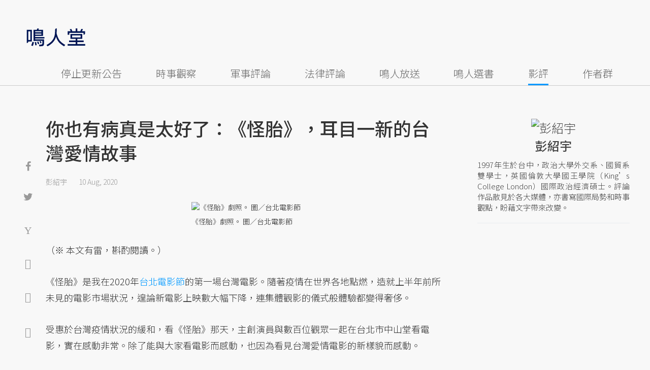

--- FILE ---
content_type: text/html; charset=UTF-8
request_url: https://opinion.udn.com/opinion/story/120973/4769338?from=udn-referralnews_ch1008artbottom
body_size: 26835
content:
<!-- MAG3 --><!-- 0.0667 --><!DOCTYPE html>
<html lang="zh-TW" class="no-js" itemscope itemtype="https://schema.org/WebSite">
  <head>
<meta http-equiv="X-UA-Compatible" content="IE=edge,chrome=1">
<meta http-equiv="Content-Type" content="text/html; charset=utf-8">
<meta http-equiv="content-language" content="zh-Hant-TW"> 
<meta name="viewport" content="width=device-width, initial-scale=1.0, maximum-scale=5.0, minimum-scale=1.0" /> 
<link rel="shortcut icon" type="image/x-icon" href="/favicon.ico?20161018" />
<link href='/favicon.ico?20161018' rel='icon' type='image/x-icon'/>
<meta property="og:title" itemprop="name" content="你也有病真是太好了：《怪胎》，耳目一新的台灣愛情故事 | 彭紹宇 | 鳴人堂"/>
<meta property="og:type" content="article"/>
<meta property="og:url" itemprop="url" content="https://opinion.udn.com/opinion/story/120973/4769338"/>
<meta property="og:image" itemprop="image" content="https://pgw.udn.com.tw/gw/photo.php?u=https://uc.udn.com.tw/photo/2020/08/10/1/8338746.jpg&s=Y&x=76&y=1&sw=843&sh=562&sl=W&fw=800"/>
<meta property="og:image:width" content="800"/>
<meta property="og:image:height" content="1000"/>
<meta property="og:site_name" content="鳴人堂"/>
<meta property="og:description" content="一個罹患OCD的男孩陳柏青，每天固定時間起床，分秒不差，一週當中每天的行程老早安排好，早午晚餐也從來沒有選擇困難，甚至每日服裝配色都一樣，家裡容不下一粒灰塵，連牙齒每顆得刷幾遍都有規定。強迫症是一個無從選擇的選擇，即便深深困擾著他，卻怎麼樣都擺脫不掉。"/>
<meta property="og:locale" content="zh_TW">
<meta property="fb:admins" content="100002847892748" />
<meta property="fb:app_id" content="680035625422678" />
<link rel="alternate" hreflang="zh-Hant" href="https://opinion.udn.com/opinion/story/120973/4769338" />
<meta name="title" itemprop="headline" data-ephemeral="true" content="你也有病真是太好了：《怪胎》，耳目一新的台灣愛情故事 | 彭紹宇 | 鳴人堂">
<meta property="article:author" content="https://www.facebook.com/opinion.udn/" />
<meta property="article:publisher" content="https://www.facebook.com/opinion.udn/" />
<meta name="lastmod" property="article:modified_time" itemprop="dateModified" content="2020-11-19T13:10:29+08:00">
<meta name="pubdate" property="article:published_time" itemprop="datePublished" content="2020-08-10T10:51:44+08:00">
<meta name="section" property="article:section" itemprop="articleSection" content="社會文化">
<meta name="subsection" itemprop="articleSection" content="彭紹宇">
<meta name="publisher" itemprop="publisher" content="鳴人堂">
<meta name="image" content="https://pgw.udn.com.tw/gw/photo.php?u=https://uc.udn.com.tw/photo/2020/08/10/1/8338746.jpg&s=Y&x=76&y=1&sw=843&sh=562&sl=W&fw=800">
<meta name="description" itemprop="description" content="一個罹患OCD的男孩陳柏青，每天固定時間起床，分秒不差，一週當中每天的行程老早安排好，早午晚餐也從來沒有選擇困難，甚至每日服裝配色都一樣，家裡容不下一粒灰塵，連牙齒每顆得刷幾遍都有規定。強迫症是一個無從選擇的選擇，即便深深困擾著他，卻怎麼樣都擺脫不掉。" />
<meta name="news_keywords" itemprop="keywords" content="影評,台北電影節,彭紹宇,金馬獎">
<meta name="author" itemprop="author" content="聯合新聞網" /><meta name="application-name" content="鳴人堂" />
<meta name="URL" content="https://opinion.udn.com/opinion/story/120973/4769338"/>
<link rel="canonical" itemprop="mainEntityOfPage" href="https://opinion.udn.com/opinion/story/120973/4769338"/>
<meta name="date" content="2020-08-10 10:51:44"> <meta name="date.available" content="2020-08-10 10:51:44">
<meta name="channel_id" content="1008" />
<meta name="cate_id" content="5743" />
<meta name="sub_id" content="120973" />
<meta name="art_id" content="4769338" />
<meta name="origion_common_url" content="https://opinion.udn.com" />

<!-- Twitter Card data -->
<meta name="twitter:card" content="summary_large_image">
<meta name="twitter:site" content="@鳴人堂">
<meta name="twitter:title" content="你也有病真是太好了：《怪胎》，耳目一新的台灣愛情故事 | 彭紹宇 | 鳴人堂">
<meta name="twitter:description" content="一個罹患OCD的男孩陳柏青，每天固定時間起床，分秒不差，一週當中每天的行程老早安排好，早午晚餐也從來沒有選擇困難，甚至每日服裝配色都一樣，家裡容不下一粒灰塵，連牙齒每顆得刷幾遍都有規定。強迫症是一個無從選擇的選擇，即便深深困擾著他，卻怎麼樣都擺脫不掉。">
<meta name="twitter:url" content="https://opinion.udn.com/opinion/story/120973/4769338">
<meta name="twitter:image:src" content="https://pgw.udn.com.tw/gw/photo.php?u=https://uc.udn.com.tw/photo/2020/08/10/1/8338746.jpg&s=Y&x=76&y=1&sw=843&sh=562&sl=W&fw=800">
<meta name="twitter:image:alt" content="《怪胎》劇照。 圖／台北電影節" />

<link rel="amphtml" href="https://opinion.udn.com/opinion/amp/story/120973/4769338"><meta name="robots" content="NOODP"><script>
rId = function(){
	return 4769338;
}
</script>

﻿<link rel="preconnect" href="https://fonts.googleapis.com">
<link rel="preconnect" href="https://fonts.gstatic.com" crossorigin>
<link href="https://fonts.googleapis.com/css2?family=Noto+Sans+TC:wght@300;400;500&display=swap" rel="stylesheet">

<!-- #Location: /inc/meta/metaProperty -->
<title>你也有病真是太好了：《怪胎》，耳目一新的台灣愛情故事 | 彭紹宇 | 鳴人堂</title>
<link href="//s.udn.com.tw/static/font-icons/css/fontello.css" rel="stylesheet" type="text/css" />
	<!-- css_header -->
			<link href="/css/normalize.min.css?20250610215625" rel="stylesheet" type="text/css" />
			<link href="/css/font-awesome.min.css?20250610215625" rel="stylesheet" type="text/css" />
			<link href="/css/slick.css?20250610215625" rel="stylesheet" type="text/css" />
			<link href="//s.udn.com.tw/static/css/colorbox.css?20250610215625" rel="stylesheet" type="text/css" />
			<link href="/css/article.css?20250610215625" rel="stylesheet" type="text/css" />
			<link href="/css/story_foot.css?20250610215625" rel="stylesheet" type="text/css" />
		<!-- /css_header -->
	<!-- css_screen -->
		<!-- /css_screen -->
	<!-- js_header -->
			<script src="/js/domready.js?20250610215625" ></script>
			<script src="/js/jquery-1.11.1.min.js?20250610215625" ></script>
			<script src="/js/jquery.cookie.js?20250610215625" ></script>
			<script src="/js/common2.js?20250610215625" ></script>
		<!-- /js_header -->
	<!-- js_screen -->
		<!-- /js_screen -->
<script>
    //<![CDATA[
    if (top.location != location && document.referrer.search("google.com") < 0 && document.referrer.search(/\.udn\.com/) < 0) {
    top.location.href = location.href;
    }
    //]]>
</script>
<!-- #Location: default/inc/meta/cssjs_header --><script>
/*
  (function(i,s,o,g,r,a,m){i['GoogleAnalyticsObject']=r;i[r]=i[r]||function(){
  (i[r].q=i[r].q||[]).push(arguments)},i[r].l=1*new Date();a=s.createElement(o),
  m=s.getElementsByTagName(o)[0];a.async=1;a.src=g;m.parentNode.insertBefore(a,m)
  })(window,document,'script','//www.google-analytics.com/analytics.js','ga');
*/
	var udngold = getCookie("udngold");
	var udnland = getCookie("udnland");
	var user_id = (udnland == 'undefined' || udnland == '') ? undefined : udnland;
	if(typeof user_id !== 'undefined') {
		var udnDate = new Date();
		udnDate.setTime(udnDate.getTime() + (365 * 24 * 60 * 60 * 1000));
		setCookie('udngold', udngold, udnDate);
		setCookie('udnland', udnland, udnDate);
	}

	function setCookie(name, value, expires)
	{
		var expires = "expires=" + expires;
		document.cookie = name + "=" + value + "; expires=" + expires + '; domain=.udn.com; path=/';
	}
	function getCookie(name) {
		var value = "; " + document.cookie;
		var parts = value.split("; " + name + "=");
		if (parts.length >= 2) return parts.pop().split(";").shift();
	}
/*
	function GetCkValue( name ) {
		var dc=document.cookie;
		var prefix=name+"=";
		var begin=dc.indexOf("; "+prefix);
		if(begin==-1) begin=dc.indexOf(prefix);
		else begin+=2;
		if(begin==-1) return "";
		var end=document.cookie.indexOf(";",begin);
		if(end==-1) end=dc.length;
		return dc.substring(begin+prefix.length,end);
	}
	
	function getLocation(){
		if (navigator.geolocation){
			navigator.geolocation.getCurrentPosition(getCurrentPosition, errorCallback ,positionOptions);
		}else{
			//alert("此瀏覽器不支援 Geolocation");
			return;
		}
	}
	var ua = navigator.userAgent || navigator.vendor || window.opera;
	if ( (ua.indexOf("FBAN") > -1) || (ua.indexOf("FBAV") > -1) ) {}
	else if ( ua.indexOf("Twitter") > -1 ) {}
	else if ( ua.indexOf("Line") > -1 ) {}
	else if ( ua.indexOf("Safari") > -1 && ua.indexOf("Chrome") == -1) {}
	else getLocation();

	var latitude = '';
	var longitude = '';
	var latCookieName = 'latitude';
	var lonCookieName = 'longitude';
	var latValue = GetCkValue(latCookieName);
	var lonValue = GetCkValue(lonCookieName);
	
	if(latValue != null && latValue.length > 0){
		latitude = latValue;
	}
	if(lonValue != null && lonValue.length > 0){
		longitude = lonValue;
	}
	
	function getCurrentPosition(position){
		latitude = position.coords.latitude;
		longitude = position.coords.longitude;
		
		$.cookie(latCookieName, latitude, { path: '/', expires: 1/24/2});
		$.cookie(lonCookieName, longitude, { path: '/', expires: 1/24/2});
	}
	
	//選用項目 v.20171115
	var positionOptions = {
		enableHighAccuracy: false,//高準確度
		timeout: 15000, //瀏覽器判斷位置時可用的時間長短。
		maximumAge: 0 //瀏覽器必需重新計算位置的最大時限
	};
	
	//錯誤處理器
	function errorCallback( error ) {
		console.warn('ERROR(' + error.code + '): ' + error.message); // 不處理
	}
	
	//用經緯度取得地址，並進行客製化功能處理
	function getCurrentAddrData(lat, lon, afterToDo) {
		if(!lat || !lon) {
			let addr = {
					'city': '新北市',
					'town': '汐止區',
					'village': '樟樹里',
					'source': 'default'
				};
			return (afterToDo instanceof Function)? afterToDo(addr):addr;
		}
		
		fetch("https://api.nlsc.gov.tw/other/TownVillagePointQuery/"+lon+"/"+lat)
			.then(res => {
				if(!res.ok) throw new Error(addr);

				res
					.text()
    				.then(( str ) => {
    					let doc = new DOMParser().parseFromString(str, 'application/xml');
						addr = {
							'city': doc.getElementsByTagName('ctyName')[0].textContent,
							'town': doc.getElementsByTagName('townName')[0].textContent,
							'village': doc.getElementsByTagName('villageName')[0].textContent,
							'source': 'gov'
						};
						if(afterToDo instanceof Function) afterToDo(addr);
					})
			}).catch(addr => {
				if(afterToDo instanceof Function) afterToDo(addr);
			});
	}
	
	console.warn('remove etu');
	*/
</script>



<script>
var _comscore = _comscore || [];
_comscore.push({ c1: "2", c2: "7390954" });
(function() {
var s = document.createElement("script"), el = document.getElementsByTagName("script")[0]; s.async = true;
s.src = (document.location.protocol == "https:" ? "https://sb" : "http://b") + ".scorecardresearch.com/beacon.js";
el.parentNode.insertBefore(s, el);
})();
</script>
<noscript>
<img src="http://b.scorecardresearch.com/p?c1=2&c2=7390954&cv=2.0&cj=1" />
</noscript>
<!-- #Location: default/inc/meta/trace_comscore -->


	
	
<script>
// function getCookie(name) {
//     var value = "; " + document.cookie;
//     var parts = value.split("; " + name + "=");
//     if (parts.length >= 2) return parts.pop().split(";").shift();
// }
var etu_id = getCookie("__eruid");
var _ga = getCookie('_ga');
var _gaA = _ga.split(".");
var google_id = '';
for (i=2;i<_gaA.length;i++) google_id = google_id+_gaA[i]+'.';
google_id = google_id.substring(0,google_id.length-1);
</script>
<script>
var cat = "[]";
cat = ['opinion','cms','5743,社會文化','120973,彭紹宇','120973,彭紹宇'];
var auth_type = "未登入";
if(typeof user_id !== 'undefined'){
    auth_type = "已登入_會員";
}
dataLayer = [{
 'etu_id': etu_id,
 'user_id': user_id,
 'google_id': google_id,
 'cat': cat,
 'content_tag': '影評,台北電影節,彭紹宇,金馬獎',
 'auth_type': auth_type,
 'publication_date': '2020-08-10 10:51',
 'content_level':'開放閱讀',
 'ffid': JSON.parse(localStorage.getItem('UDN_FID'))?.FFID,
 'dfid': JSON.parse(localStorage.getItem('UDN_FID'))?.DFID,
}];
console.log('dataLayer', dataLayer);
</script>
<!-- Data Layer -->
<script>(function(w,d,s,l,i){w[l]=w[l]||[];w[l].push({'gtm.start':
new Date().getTime(),event:'gtm.js'});var f=d.getElementsByTagName(s)[0],
j=d.createElement(s),dl=l!='dataLayer'?'&l='+l:'';j.async=true;j.src=
'https://www.googletagmanager.com/gtm.js?id='+i+dl;f.parentNode.insertBefore(j,f);
})(window,document,'script','dataLayer','GTM-TNRLGTF');</script>
<!-- #Location: default/inc/meta/trace_GTM -->
  
<!-- #Location: /inc/meta/trace -->
<script type="application/ld+json">
[{
	"@context": "http://schema.org",
	"@type": "NewsArticle",
	"thumbnailUrl": "https://uc.udn.com.tw/photo/2020/08/10/1/8338746.jpg",
	"url": "https://opinion.udn.com/opinion/story/120973/4769338",
	"mainEntityOfPage": "https://opinion.udn.com/opinion/story/120973/4769338",
	"headline": "你也有病真是太好了：《怪胎》，耳目一新的台灣愛情故事",
	"articleSection": "社會文化",
	"datePublished": "2020-08-10T10:51:44+08:00",
	"dateModified": "2020-11-19T13:10:29+08:00",
	"keywords": "影評,台北電影節,彭紹宇,金馬獎",	
	"image": {
		"@type": "ImageObject",
		"contentUrl": "https://uc.udn.com.tw/photo/2020/08/10/1/8338746.jpg",
		"url": "https://pgw.udn.com.tw/gw/photo.php?u=https://uc.udn.com.tw/photo/2020/08/10/1/8338746.jpg&s=Y&x=76&y=1&sw=843&sh=562&sl=W&fw=800",
		"name": "《怪胎》劇照。",
		"height": "1000",
		"width": "800"
	},
	"author": {
		"@type": "Person",
		"name": "彭紹宇"
	},
	"publisher": {
		"@type": "Organization",
		"name": "鳴人堂 | 聯合新聞網",
		"url": "https://opinion.udn.com",
		"sameAs": "https://www.facebook.com/opinion.udn/",
		"logo": {
			"@type": "ImageObject",
			"url": "https://opinion.udn.com/img/UDN_OPINION.png",
			"height": "1000",
			"width": "800"
		}
	}
 },
 {
	"@context": "http://schema.org",
	"@type": "Article",
	"thumbnailUrl": "https://uc.udn.com.tw/photo/2020/08/10/1/8338746.jpg",
	"url": "https://opinion.udn.com/opinion/story/120973/4769338",
	"mainEntityOfPage": "https://opinion.udn.com/opinion/story/120973/4769338",
	"headline": "你也有病真是太好了：《怪胎》，耳目一新的台灣愛情故事",
	"articleSection": "社會文化",
	"datePublished": "2020-08-10T10:51:44+08:00",
	"dateModified": "2020-11-19T13:10:29+08:00",	
	"description": "一個罹患OCD的男孩陳柏青，每天固定時間起床，分秒不差，一週當中每天的行程老早安排好，早午晚餐也從來沒有選擇困難，甚至每日服裝配色都一樣，家裡容不下一粒灰塵，連牙齒每顆得刷幾遍都有規定。強迫症是一個無從選擇的選擇，即便深深困擾著他，卻怎麼樣都擺脫不掉。",
	"keywords": "影評,台北電影節,彭紹宇,金馬獎",	
	"image": {
		"@type": "ImageObject",
		"contentUrl": "https://uc.udn.com.tw/photo/2020/08/10/1/8338746.jpg",
		"url": "https://pgw.udn.com.tw/gw/photo.php?u=https://uc.udn.com.tw/photo/2020/08/10/1/8338746.jpg&s=Y&x=76&y=1&sw=843&sh=562&sl=W&fw=800",
		"name": "《怪胎》劇照。",
		"height": "1000",
		"width": "800"
	},
	"author": {
		"@type": "Person",
		"name": "彭紹宇"
	},
	"publisher": {
		"@type": "Organization",
		"name": "鳴人堂",
		"url": "https://opinion.udn.com",
		"sameAs": "https://www.facebook.com/opinion.udn/",
		"logo": {
			"@type": "ImageObject",
			"url": "https://opinion.udn.com/img/UDN_OPINION.png",
			"height": "1000",
			"width": "800"
		}
	}
 }]
</script>
<!-- #Location: /inc/meta/structured_schemaorg_story -->
		<!-- Schema.org implementation - BreadcrumbList schema -->             
	<script type="application/ld+json">
	{
		"@context": "http://schema.org",
		"@type": "BreadcrumbList",  
		"itemListElement": [
																		{	
				"@type": "ListItem",       
				"position": 1,       
				"item": {
					"@id": "https://opinion.udn.com/opinion/index",				
					"name": "鳴人堂"                 
				}
			}
									, 			{	
				"@type": "ListItem",       
				"position": 2,       
				"item": {
					"@id": "/opinion/cate/5743",				
					"name": "社會文化"                 
				}
			}
								
		]
	}
	</script>
	<!-- #Location: default/inc/meta/structured_schemaorg_nav -->
<!-- #Location: /inc/meta/structured -->


								<!-- ad:5815, pos:TOP_OF_THE_TOP_WORLD/--, platform:all/text, go:ad-TOP_OF_THE_TOP_WORLD -->
			<!-- 20180718 要塞進DFP key-value 的client id -->
<script src="https://udn.com/upf/static/common/md5.js?1"></script>
<script>
	/*function getCookie(name) {
		var value = "; " + document.cookie;
		var parts = value.split("; " + name + "=");
		if (parts.length == 2) return parts.pop().split(";").shift();
	}
	var clientId = getCookie('_ga').split('.')[2]+'.'+getCookie('_ga').split('.')[3];*/
</script>

<!-- 20181204 -->
<!-- 20180913 Prebid 0628 0723 0904-->
<!-- Prebid and Criteo CDB Combined Section START -->
<script>// timeout config for both PREBID and CRITEO CDB
 var HB_TIMEOUT = 1500;
 var PREBID_TIMEOUT = HB_TIMEOUT;
 var CRITEO_CDB_TIMEOUT = HB_TIMEOUT;
 var prebidTargerting = false;
 // callback function, No Need to Edit
 window.hb_status = {
 n_adserver_callback: [],
 adserverRequestSent: false
 };
 var n_adserver_callback = 0;
 var adServerCallback = function (source) {
 if (window.hb_status.adserverRequestSent) return;
 // add source to the processed list
 window.hb_status.n_adserver_callback.push(source);
 if (source == 'prebid') {
 googletag.cmd.push(function () {
 pbjs.que.push(function () {
 prebidTargerting = true;
 pbjs.setTargetingForGPTAsync();
 });
 });
 } else if (source == 'criteo') {
 googletag.cmd.push(function () {
 Criteo.SetDFPKeyValueTargeting();
 });
 }
 if (window.hb_status.n_adserver_callback.length >= 2
 || "timeout" == source) {
 googletag.cmd.push(function () {
 if (!prebidTargerting) {pbjs.que.push(function() { pbjs.setTargetingForGPTAsync(); })};
 // pbjs.setTargetingForGPTAsync();
 googletag.pubads().refresh();
 window.hb_status.adserverRequestSent = true;
 });
 };
 }</script>
<!-- Prebid and Criteo CDB Combined Section END--><!-- Prebid Config Section START -->
<!-- Make sure this is inserted before your GPT tag -->
<script>var adUnits = [{
 code: 'div-gpt-ad-1500260348414-0',
 mediaTypes: {
 banner: {
 sizes: [
 [970, 250],
 [970, 90]
 ],
 }
 },
 bids: [{
 bidder: 'appnexus',
 labelAny: ['display'],
 params: {
 placementId: '11800258'
 }
 }]
 },{
 code: 'div-gpt-ad-1499139546098-0',
 mediaTypes: {
 banner: {
 sizes: [
 [300, 250],
 [300, 600]
 ],
 }
 },
 bids: [{
 bidder: 'appnexus',
 labelAny: ['display'],
 params: {
 placementId: '11800259'
 }
 }]
 }, {
 code: 'div-gpt-ad-1500889082311-2',
 mediaTypes: {
 banner: {
 sizes: [300, 250],
 }
 },
 bids: [{
 bidder: 'appnexus',
 labelAny: ['display'],
 params: {
 placementId: '11800260'
 }
 }, {
 bidder: 'rubicon',
 labelAny: ['display'],
 params: {
 accountId: "18056",
 siteId: "188856",
 zoneId: "920134",
 }
 }, {
 bidder: 'bridgewell',
 labelAny: ['display'],
 params: {
 ChannelID: 'CgUxNTc5MRIBMRoENDczMSIJdWRucHJlYmlkKgsIrAIQ-gEaATkgAQ'
 }
 }]
 }, {
 code: 'div-gpt-ad-1500889082311-0',
 mediaTypes: {
 banner: {
 sizes: [300, 250],
 }
 },
 bids: [{
 bidder: 'appnexus',
 labelAny: ['display'],
 params: {
 placementId: '11800261'
 }
 }, {
 bidder: 'rubicon',
 labelAny: ['display'],
 params: {
 accountId: "18056",
 siteId: "188856",
 zoneId: "920134",
 }
 }, /*{
 bidder: 'clickforce',
 labelAny: ['display'],
 params: {
 zone: '7272'
 }
 },*/ {
 bidder: 'bridgewell',
 labelAny: ['display'],
 params: {
 ChannelID: 'CgUxNTgxNhIBMRoENDczMSIJdWRucHJlYmlkKgsIrAIQ-gEaATkgAQ'
 }
 }]
 }, {
 code: 'div-gpt-ad-1500889082311-1',
 mediaTypes: {
 banner: {
 sizes: [300, 250],
 }
 },
 bids: [{
 bidder: 'appnexus',
 labelAny: ['display'],
 params: {
 placementId: '11800262'
 }
 }, {
 bidder: 'rubicon',
 labelAny: ['display'],
 params: {
 accountId: "18056",
 siteId: "188856",
 zoneId: "920134",
 }
 },/*{
 bidder: 'clickforce',
 labelAny: ['display'],
 params: {
 zone: '7273'
 }
 },*/ {
 bidder: 'bridgewell',
 labelAny: ['display'],
 params: {
 ChannelID: 'CgUxNTgxNxIBMRoENDczMSIJdWRucHJlYmlkKgsIrAIQ-gEaATkgAQ'
 }
 }]
 }, {
 code: 'div-gpt-ad-1503287606545-0',
 mediaTypes: {
 banner: {
 sizes: [
 [336, 280],
 [300, 250]
 ],
 }
 },
 bids: [{
 bidder: 'appnexus',
 labelAny: ['phone'],
 params: {
 placementId: '11800263'
 }
 }, {
 bidder: 'audienceNetwork',
 labelAny: ['phone'],
 params: {
 placementId: '293469767677017_576248456065812',
 testmode: false,
 format: 'fullwidth'
 }
 }]
 }, {
 code: 'div-gpt-ad-1503996040247-0',
 mediaTypes: {
 banner: {
 sizes: [
 [336, 280],
 [300, 250]
 ],
 }
 },
 bids: [{
 bidder: 'appnexus',
 labelAny: ['phone'],
 params: {
 placementId: '11800264'
 }
 }, {
 bidder: 'rubicon',
 labelAny: ['phone'],
 params: {
 accountId: "18056",
 siteId: "188856",
 zoneId: "920134",
 }
 }, {
 bidder: 'audienceNetwork',
 labelAny: ['phone'],
 params: {
 placementId: '293469767677017_576250152732309',
 testmode: false,
 format: 'fullwidth'
 }
 }]
 }, {
 code: 'div-gpt-ad-1503891902709-0',
 mediaTypes: {
 banner: {
 sizes: [
 [336, 280],
 [1, 1],
 [300, 250]
 ],
 }
 },
 bids: [{
 bidder: 'appnexus',
 labelAny: ['phone'],
 params: {
 placementId: '11800266'
 }
 }, {
 bidder: 'rubicon',
 labelAny: ['phone'],
 params: {
 accountId: "18056",
 siteId: "188856",
 zoneId: "920134",
 }
 }, {
 bidder: 'audienceNetwork',
 labelAny: ['phone'],
 params: {
 placementId: '293469767677017_576250759398915',
 testmode: false,
 format: 'fullwidth'
 }
 }, /*{
 bidder: 'clickforce',
 labelAny: ['phone'],
 params: {
 zone: '7276'
 }
 },*/ {
 bidder: 'bridgewell',
 labelAny: ['phone'],
 params: {
 ChannelID: 'CgUxNTgyMBIBMRoENDczMSIJdWRucHJlYmlkKgsIrAIQ-gEaATkgAQ'
 }
 }]
 }, {
 code: 'div-gpt-ad-1503891588017-0',
 mediaTypes: {
 banner: {
 sizes: [
 [336, 280],
 [300, 250]
 ],
 }
 },
 bids: [{
 bidder: 'appnexus',
 labelAny: ['phone'],
 params: {
 placementId: '11800267'
 }
 }, {
 bidder: 'rubicon',
 labelAny: ['phone'],
 params: {
 accountId: "18056",
 siteId: "188856",
 zoneId: "920134",
 }
 }, {
 bidder: 'audienceNetwork',
 labelAny: ['phone'],
 params: {
 placementId: '293469767677017_576250962732228',
 testmode: false,
 format: 'fullwidth'
 }
 }, /*{
 bidder: 'clickforce',
 labelAny: ['phone'],
 params: {
 zone: '7277'
 }
 },*/ {
 bidder: 'bridgewell',
 labelAny: ['phone'],
 params: {
 ChannelID: 'CgUxNTgyMRIBMRoENDczMSIJdWRucHJlYmlkKgsIrAIQ-gEaATkgAQ'
 }
 }]
 }, {
 code: 'div-gpt-ad-1457419112932-0',
 mediaTypes: {
 banner: {
 sizes: [
 [300, 250],
 [336, 280]
 ],
 }
 },
 bids: [{
 bidder: 'appnexus',
 labelAny: ['phone'],
 params: {
 placementId: '11800268'
 }
 }, {
 bidder: 'rubicon',
 labelAny: ['phone'],
 params: {
 accountId: "18056",
 siteId: "188856",
 zoneId: "920134",
 }
 }, {
 bidder: 'audienceNetwork',
 labelAny: ['phone'],
 params: {
 placementId: '293469767677017_576251092732215',
 testmode: false,
 format: 'fullwidth'
 }
 }, /*{
 bidder: 'clickforce',
 labelAny: ['phone'],
 params: {
 zone: '7278'
 }
 },*/ {
 bidder: 'bridgewell',
 labelAny: ['phone'],
 params: {
 ChannelID: 'CgUxNTgyMhIBMRoENDczMSIJdWRucHJlYmlkKgsIrAIQ-gEaATkgAQ'
 }
 }]
 }];
 var pbjs = pbjs || {};
 pbjs.que = pbjs.que || [];</script>
<!-- Prebid Config Section END --><!-- Prebid Boilerplate Section START. No Need to Edit. --><!-- <script type="text/javascript" src='https://s.udn.com.tw/prebid.js' async></script> -->
<script src="https://p.udn.com.tw/upf/static/common/prebid20200204.js?1" async></script><script>var googletag = googletag || {};
 googletag.cmd = googletag.cmd || [];
 googletag.cmd.push(function () {
 googletag.pubads().disableInitialLoad();
 });
 pbjs.que.push(function () {
 pbjs.setConfig({
 debug: true,
 priceGranularity: "dense",
 enableSendAllBids: true, // Default will be `true` as of 1.0
 sizeConfig: [{
 'mediaQuery': '(min-width: 767px)',
 'sizesSupported': [[1024,768], [970,250], [970,90], [800,600], [768,1024], [728,90], [640,360], [480,360], [480,320], [480,270], [480,60], [336,280], [320,480], [320,100], [320,50], [300,1050], [300,600], [300,250], [300,100], [320,50], [300,75], [300,50], [250,250], [240,400], [160,600], [1,1]],
 'labels': ['display']
 }, {
 'mediaQuery': '(min-width: 0px) and (max-width: 767px)',
 'sizesSupported': [[336,280], [300,250], [300,100], [320,50], [300,75], [300,50], [250,250], [120,20], [168,28], [1,1]],
 'labels': ['phone']
 }]
 });
 pbjs.bidderSettings = {
 rubicon: {
 bidCpmAdjustment: function (bidCpm, bid) {
 console.log('Bidder is: ' + bid.bidderCode);
 return bidCpm * 0.8;
 }
 }
 };
 pbjs.addAdUnits(adUnits);
 pbjs.requestBids({
 bidsBackHandler: function () {adServerCallback('prebid')}
 });
 });
 setTimeout(function () {
 adServerCallback('timeout');
 }, PREBID_TIMEOUT);</script>
<!-- Prebid Boilerplate Section END -->

<!-- 20200511更新新criteo設定 起 -->
<!-- BEGIN CRITEO CDB -->
<script async='async' type="text/javascript" src="https://static.criteo.net/js/ld/publishertag.js"></script>
<script>
    window.Criteo = window.Criteo || {};
    window.Criteo.events = window.Criteo.events || [];
</script>
<!-- END CRITEO CDB -->
<!-- 20200511更新新criteo設定 止 -->

<!-- 加入置底廣告設定 var inDapIF = true; -->
<!-- <script async='async' src='https://www.googletagservices.com/tag/js/gpt.js'></script> -->
<script async='async' src='https://securepubads.g.doubleclick.net/tag/js/gpt.js'></script>
<script>
  var inDapIF = true;
  var googletag = googletag || {};
  googletag.cmd = googletag.cmd || [];
</script>

<script>
  /*ga(function(tracker) {
    var clientId = tracker.get('clientId');
    console.log('clientId: '+clientId);
  });*/

  googletag.cmd.push(function() {

/* 尺寸設定 */
/* 唯網頁呈現 */
var webonly_Billboard = googletag.sizeMapping().
		addSize([750, 200], ['fluid', [300, 250], [300, 600]]).
		addSize([0, 0], []).
		build();
	  
var webonly_300x250 = googletag.sizeMapping().
		addSize([750, 200], ['fluid', [300, 250]]).
		addSize([0, 0], []).
		build();

var webonly_300x250_300x600 = googletag.sizeMapping().
		addSize([750, 200], [[300, 250], [300, 500], [300, 600]]).
		addSize([0, 0], []).
		build();
	  
var webonly_SuperBanner = googletag.sizeMapping().
		addSize([1000, 200], ['fluid', [970, 90], [1200, 110], [728, 90], [970, 250], [970, 500]]).
		addSize([0, 0], []).
		build();

var webonly_1200x110 = googletag.sizeMapping().
		addSize([1000, 200], [[970, 90], [1200, 110], [728, 90], [970, 250]]).
		addSize([0, 0], []).
		build();

var webonly_970x400 = googletag.sizeMapping().
		addSize([1000, 200], [970, 1]).
		addSize([0, 0], []).
		build();

var webonly_logo = googletag.sizeMapping().
		addSize([750, 200], [160, 45]).
		addSize([0, 0], []).
		build();

var webonly_Native_popular = googletag.sizeMapping().
		addSize([1000, 200], ['fluid', [350, 110]]).
		addSize([0, 0], []).
		build();

var webonly_Native_popular_334 = googletag.sizeMapping().
		addSize([1000, 200], ['fluid', [334, 80]]).
		addSize([0, 0], []).
		build();

var webonly_Native_popular_idle = googletag.sizeMapping().
		addSize([750, 200], ['fluid']).
		addSize([0, 0], []).
		build();

var ads_news_txtdown_banner = googletag.sizeMapping().
        addSize([1280, 200], [[1, 1], [520, 290], [640, 480], 'fluid']).
        addSize([0, 0], [1, 1]).
        build();

/* 唯手機呈現 */
var mobileonly_300x250 = googletag.sizeMapping().
		addSize([1000, 200], []).
		addSize([0, 0], [300, 250]).
		build();
		
var mobileonly_300x250_320x100 = googletag.sizeMapping().
		addSize([1000, 200], []).
		addSize([0, 0], [[300, 250],[320, 100]]).
		build();

var mobileonly_320x50 = googletag.sizeMapping().
		addSize([1000, 200], []).
		addSize([0, 0], ['fluid', [320, 50],[320, 100],[1, 1]]).
		build();

var mobileonly_320x50_320x100_300x250 = googletag.sizeMapping().
		addSize([1000, 200], []).
		addSize([0, 0], [[320, 50],[320, 100],[300, 250]]).
		build();

var mobileonly_320x50_320x100_300x250_336x280 = googletag.sizeMapping().
		addSize([1000, 200], []).
		addSize([0, 0], ['fluid', [336, 280], [300, 250], [320, 100], [320, 50]]).
		build();

var mobileonly_300x250_336x280 = googletag.sizeMapping().
		addSize([1000, 200], []).
		addSize([0, 0], ['fluid', [300, 250], [320, 250], [336, 280], [1, 1]]).
		build();

var mobileonly_300x250_GGG = googletag.sizeMapping().
		addSize([1000, 200], []).
		addSize([0, 0], [[300, 250], [320, 100], [336, 280]]).
		build();

var mobileonly_Native_popular = googletag.sizeMapping().
		addSize([1000, 200], []).
		addSize([0, 0], ['fluid', [350, 110]]).
		build();
	  
var mobileonly_320x480 = googletag.sizeMapping().
		addSize([750, 200], []).
		addSize([0, 0], ['fluid', [1, 1], [320, 480], [300, 250]]).
		build();

/* 網頁及手機皆呈現 */
var web_mobile_txtdown = googletag.sizeMapping().
		addSize([750, 200], ['fluid', [1, 1], [350, 90], [468, 60]]).
		addSize([0, 0], ['fluid', [1, 1], [350, 90]]).
		build();

/* ...沒使用... 手機及網頁皆呈現 */
var web_mobile = googletag.sizeMapping().
		addSize([1000, 200], [[970, 90], [1000, 92], [728, 90]]).
		addSize([0, 0], [320, 100]).
		build();
/* ...沒使用... 唯網頁呈現 */
var webonly_300x100 = googletag.sizeMapping().
		addSize([1000, 200], [300, 100]).
		addSize([0, 0], []).
		build();

/* 參數定義 */

    /* 鍵值Key value */
    /* (webonly_SuperBanner) */
    /* 網頁 -- 【新聞網】SuperBanner_1200*110 (google DFP)google拆code */
	/* googletag.defineSlot('/129853887/udn.com/News/SuperBanner', ['fluid', [970, 90], [970, 250], [1200, 110], [728, 90], [970, 500]], 'div-gpt-ad-1500260348414-0').defineSizeMapping(webonly_SuperBanner).setCollapseEmptyDiv(true).addService(googletag.pubads()); */
	googletag.defineSlot('/129853887/udn.com/News/SuperBanner', [[970, 90], [970, 250], [1200, 110], [728, 90], [970, 500]], 'div-gpt-ad-1500345763954-0').defineSizeMapping(webonly_SuperBanner).setCollapseEmptyDiv(true).addService(googletag.pubads());
    /* (webonly_Billboard) */
    /* 網頁 -- 【新聞網】Billboard_300*250 (google DFP)google拆code */
    googletag.defineSlot('/129853887/udn.com/News/Billboard', ['fluid', [300, 250], [300, 600]], 'div-gpt-ad-1499139546098-0').defineSizeMapping(webonly_Billboard).setCollapseEmptyDiv(true).addService(googletag.pubads());
    /* (webonly_300x250) */
    /* 網頁 -- 【新聞網】CPM_300*250 (google DFP)google拆code */
    googletag.defineSlot('/129853887/udn.com/News/CPM_300*250', ['fluid', [300, 250]], 'div-gpt-ad-1500889082311-2').defineSizeMapping(webonly_300x250).setCollapseEmptyDiv(true).addService(googletag.pubads());
    /* (web_mobile_txtdown) */
    /* 網頁及手機 -- 【新聞網】新聞文尾文字廣告 (PC + mobile) [google免費版]鳴人堂 */
    googletag.defineSlot('/4576170/news_txtdown', ['fluid', [1, 1], [350, 90], [468, 60]], 'div-gpt-ad-1511232418078-0').defineSizeMapping(web_mobile_txtdown).setCollapseEmptyDiv(true).addService(googletag.pubads());
    /* (ads_news_txtdown_banner) */
    /* CMS -- 【新聞網_2020】PC_文尾大刊版 (免費版 google DFP) google拆code */
    googletag.defineSlot('/4576170/news_520*290', [[1, 1], [520, 290], [640, 480], 'fluid'], 'div-gpt-ad-1503384762630-0').defineSizeMapping(ads_news_txtdown_banner).setCollapseEmptyDiv(true).addService(googletag.pubads());

    /* 無Logo */
    /* 無精準廣告1 + 2 */
    /* 無InPage */
    /* 無延伸閱讀 */
    /* 無相關新聞 + 相關新聞 */

    /* 共用 */
    /* 免費版 (webonly_300x250) */
    /* 網頁 -- 酷比_閒置頁面300x250 (google拆code) */
    window.idle_slot = googletag.defineSlot('/4576170/idle_300*250', [300, 250], 'div-gpt-ad-1543568759905-0').defineSizeMapping(webonly_300x250).setCollapseEmptyDiv(true).addService(googletag.pubads());
    /* 免費版 (webonly_Native_popular_334) */
    /* 網頁 -- 閒置頁面圖文廣告第三則 (google拆code) */
    window.idle_slot2 = googletag.defineSlot('/4576170/idle_Native', [[334, 80], 'fluid'], 'div-gpt-ad-1543568584068-0').defineSizeMapping(webonly_Native_popular_334).setCollapseEmptyDiv(true).addService(googletag.pubads());

	/* (mobileonly_320x480) */
	/* 手機 -- 【Mobile】覆蓋式廣告320*480 (google拆code)  */
	googletag.defineSlot('/129853887/udn.com/Mobile/cover/320*480-Cover-1', ['fluid', [1, 1], [320, 480], [300, 250]], 'div-gpt-ad-1496826774110-0').defineSizeMapping(mobileonly_320x480).setCollapseEmptyDiv(true).addService(googletag.pubads());

    /* 鍵值Key value */
    /* (mobileonly_320x50_320x100_300x250_336x280) */
    /* 手機 -- 【新聞網】Mobile頭版大佈告300*250廣告_頻道頁_內文頁 (google拆code) */
    googletag.defineSlot('/129853887/udn.com/Mobile/Mobile_320*100', ['fluid', [336, 280], [300, 250], [320, 100], [320, 50]], 'div-gpt-ad-1503287606545-0').defineSizeMapping(mobileonly_320x50_320x100_300x250_336x280).setCollapseEmptyDiv(true).addService(googletag.pubads());
    /* (mobileonly_300x250_336x280) */
    /* 手機 -- 【新聞網】Mobile文中大佈告300*250廣告 (google拆code) */
    googletag.defineSlot('/129853887/udn.com/Mobile/Mobile_300*250_inline', ['fluid', [300, 250], [320, 250], [336, 280], [1, 1]], 'div-gpt-ad-1503996040247-0').defineSizeMapping(mobileonly_300x250_336x280).setCollapseEmptyDiv(true).addService(googletag.pubads());
    /* (mobileonly_300x250_336x280) */
    /* 更名 相關新聞大佈告 */
    /* 手機 -- 【鳴人堂】Mobile雙子星大佈告1_內文頁 (google拆code) */
    googletag.defineSlot('/129853887/udn.com/Mobile/Mobile_300*250', [[300, 250], [336, 280]], 'div-gpt-ad-1503891588017-0').defineSizeMapping(mobileonly_300x250_336x280).setCollapseEmptyDiv(true).addService(googletag.pubads());

    /* (mobileonly_320x50) */
    /* 手機 -- 【Mobile】置底廣告320*50 (google拆code)  */
    window.sticky = googletag.defineSlot('/129853887/udn.com/Mobile/float/320*50', ['fluid', [320, 50], [320, 100], [1, 1]], 'div-gpt-ad-1438159466246-0').defineSizeMapping(mobileonly_320x50).setCollapseEmptyDiv(true).addService(googletag.pubads());

    /* 共用 */
    /* (mobileonly_300x250_GGG) */
    /* 手機 -- 【全部 除了首頁】Mobile web 大佈告300*250廣告google專用 (google拆code)  */
    /* googletag.defineSlot('/129853887/udn.com/Mobile/Mobile_300*250_google', [[300, 250], [320, 100], [336, 280]], 'div-gpt-ad-1457419112932-0').defineSizeMapping(mobileonly_300x250_GGG).setCollapseEmptyDiv(true).addService(googletag.pubads()); */

    if (google_id) {
      googletag.pubads().setPublisherProvidedId(md5(google_id));
      //googletag.pubads().setPublisherProvidedId(window.btoa(google_id).replace(/=+$/, ''));
    }    
    
    //googletag.pubads().setTargeting("eruid", GetCkValue("__eruid"));
    //googletag.pubads().setTargeting("clientId", clientId);
    googletag.pubads().setTargeting("fid", JSON.parse(localStorage.getItem('UDN_FID'))?.FFID);
    googletag.pubads().setTargeting("clientId", google_id);
    googletag.pubads().setTargeting("userId", user_id);
	googletag.pubads().enableSingleRequest();

    
	googletag.pubads().setTargeting("cat", ['1008','鳴人堂','5743','社會文化','120973','彭紹宇']);
	googletag.pubads().setTargeting("aid", '4769338');
	googletag.pubads().setTargeting("page", "ARTICLE");
	googletag.pubads().setTargeting("tag", ['影評','台北電影節','彭紹宇','金馬獎']);
	googletag.enableServices();
	/* #Location: inc/meta/skytop_dfp */


    //setInterval(function() {
 		//googletag.pubads().refresh([idle_slot2]);
	//}, 60000)
  });
</script>
<!-- Innity Welcome Video HEAD script起 -->
<!-- <script type="text/javascript" src="https://cdn.innity.net/zone.js"></script> -->
<!-- Innity Welcome Video HEAD script止 -->		<!-- #Location: default/inc/content/advertisement -->	
<!-- #Location: default/inc/meta -->
  <body>
	<noscript><iframe src="https://www.googletagmanager.com/ns.html?id=GTM-TNRLGTF" height="0" width="0" style="display:none;visibility:hidden"></iframe></noscript>
<!-- #Location: default/inc/meta/trace_GTM_body -->						<!-- ad:13992, pos:TOP_OF_THE_WORLD/--, platform:mobile/text, go:ad-TEXT -->
			<section class="overlay-container"></section>
<div id="div-gpt-ad-1496826774110-0">
  <script>
    googletag.cmd.push(function() {
      googletag.display("div-gpt-ad-1496826774110-0");
    });
  </script>
</div>

<!-- 強制DFP影音播放 2020/10/27-->
<script>
window.addEventListener('message', function(e){
  if (e.data.type === 'overlayIframeReady') {
console.log('test scroll');
   window.scrollTo({top: window.scrollY + 1});
  }
});
</script>
<!-- 強制DFP影音播放 2020/10/27-->		<!-- #Location: default/inc/content/advertisement -->        <!-- 更新提醒視窗 -->
    <div id="browser-update">
      <a href="" target="_blank">
          親愛的網友：<br>為確保您享有最佳的瀏覽體驗，建議您提升您的 IE 瀏覽器至<span>最新版本</span>，感謝您的配合。
      </a>
      <div class="close">✕</div>
    </div>
	<!-- #Location: /inc/browser_update -->
		<section class="overlay-menu">
						<!-- ad:16313, pos:THREE_LINES/--, platform:all/text, go:ad-TEXT -->
			      <span class="btn close-btn" aria-label="close" role="button"><i class="i-close"></i></span>
      <div class="container">
  
        <div class="input-holder" role="search">
          <input type="search" placeholder="請輸入關鍵字" aria-label="input-search">
          <span class="btn btn-search text-orange" aria-label="submit-search"><i class="i-search"></i></span>
        </div>
  
        <section class="site-links">
          <h3 class="site-links__title">全產品速覽</h3>
          <div class="site-links__wrapper">

            <section class="site-product">
              <h4 class="context-box__title--orange site-product__title">新聞評論</h4>
              <a href="https://udn.com/news/index" title="聯合新聞網" target="_blank" class="site-product__link list-ellipsis">聯合新聞網</a>
              <a href="https://sdgs.udn.com/sdgs/index" title="陽光行動" target="_blank" class="site-product__link list-ellipsis">陽光行動</a>
              <a href="https://vip.udn.com/vip/index" title="聯合報數位版" target="_blank" class="site-product__link list-ellipsis">聯合報數位版</a>
              <a href="https://udn70.udn.com/" title="聯合70" target="_blank" class="site-product__link list-ellipsis">聯合70</a>
              <a href="https://global.udn.com/global_vision/index" title="轉角國際" target="_blank" class="site-product__link list-ellipsis">轉角國際</a>
              <a href="https://opinion.udn.com/opinion/index" title="鳴人堂" target="_blank" class="site-product__link list-ellipsis">鳴人堂</a>
              <a href="https://ubrand.udn.com/ubrand/index" title="倡議家" target="_blank" class="site-product__link list-ellipsis">倡議家</a>
              <a href="https://theme.udn.com/theme/index" title="時事話題" target="_blank" class="site-product__link list-ellipsis">時事話題</a>
              <a href="https://www.worldjournal.com/" title="世界日報" target="_blank" class="site-product__link list-ellipsis">世界日報</a>
              <a href="https://topic.udn.com/issue/index" title="新聞話題" target="_blank" class="site-product__link list-ellipsis">新聞話題</a>
            </section>
  
            <section class="site-product">
              <h4 class="context-box__title--orange site-product__title">服務</h4>
              <a href="https://member.udn.com" title="會員中心" target="_blank" class="site-product__link--member site-product__link list-ellipsis">會員中心</a>
              <a href="https://upoints.udn.com/upt/index.jsp?utm_source=head" title="U利點數" target="_blank" class="site-product__link list-ellipsis">U利點數</a>
              <a href="https://udn.com/mypage/mynewsFeature" title="我的新聞" target="_blank" class="site-product__link list-ellipsis">我的新聞</a>
              <a href="https://udn.com/news/archive" title="歷史新聞" target="_blank" class="site-product__link list-ellipsis">歷史新聞</a>
              <a href="https://event.udn.com/index/index.html" title="活動專區" target="_blank" class="site-product__link list-ellipsis">活動專區</a>
              <a href="https://www.facebook.com/myudn" title="udn粉絲團" target="_blank" class="site-product__link list-ellipsis">udn粉絲團</a>
              <a href="https://event.udn.com/line/" title="udn line 好友" target="_blank" class="site-product__link list-ellipsis">udn line 好友</a>
            </section>
  
            <section class="site-product">
              <h4 class="context-box__title--orange site-product__title">股市理財</h4>
              <a href="https://money.udn.com/money/index" title="經濟日報網" target="_blank" class="site-product__link list-ellipsis">經濟日報網</a>
              <a href="https://house.udn.com/house/index" title="房地產" target="_blank" class="site-product__link list-ellipsis">房地產</a>
              <a href="https://fund.udn.com/" title="基金" target="_blank" class="site-product__link list-ellipsis">基金</a>
              <a href="https://www.cens.com/cens/html/zh/?utm_source=udn&utm_medium=ref_familybar_udn&utm_term=familybar_udn" title="中經社" target="_blank" class="site-product__link list-ellipsis">中經社</a>
              <a href="https://udn.com/lotto/" title="樂透" target="_blank" class="site-product__link list-ellipsis">樂透</a>
              <a href="https://udn.com/invoice/" title="發票" target="_blank" class="site-product__link list-ellipsis">發票</a>
            </section>
  
            <section class="site-product">
              <h4 class="context-box__title--orange site-product__title">生活娛樂</h4>
              <a href="https://stars.udn.com/star/index" title="噓！星聞" target="_blank" class="site-product__link list-ellipsis">噓！星聞</a>
              <a href="https://udn.com/upf/upeople/index.html" title="優人物" target="_blank" class="site-product__link list-ellipsis">優人物</a>
              <a href="https://style.udn.com/style/index" title="udnSTYLE" target="_blank" class="site-product__link list-ellipsis">udnSTYLE</a>
              <a href="https://500times.udn.com" title="500輯" target="_blank" class="site-product__link list-ellipsis">500輯</a>
              <a href="https://game.udn.com/game/index" title="遊戲角落" target="_blank" class="site-product__link list-ellipsis">遊戲角落</a>
              <a href="https://autos.udn.com/autos/index" title="發燒車訊" target="_blank" class="site-product__link list-ellipsis">發燒車訊</a>
              <a href="https://health.udn.com/health/index" title="元氣網" target="_blank" class="site-product__link list-ellipsis">元氣網</a>
              <a href="https://orange.udn.com/orange/index" title="橘世代" target="_blank" class="site-product__link list-ellipsis">橘世代</a>
              <a href="https://pets.udn.com/pets/index" title="寵物部落" target="_blank" class="site-product__link list-ellipsis">寵物部落</a>
              <a href="https://tech.udn.com/tech/index" title="科技玩家" target="_blank" class="site-product__link list-ellipsis">科技玩家</a>
              <a href="https://woman.udn.com/woman/index" title="女子漾" target="_blank" class="site-product__link list-ellipsis">女子漾</a>
              <a href="https://time.udn.com/udntime/index" title="報時光" target="_blank" class="site-product__link list-ellipsis">報時光</a>
            </section>
  
            <section class="site-product">
              <h4 class="context-box__title--orange site-product__title">運動</h4>
              <a href="https://tw-nba.udn.com/nba/index" title="udn NBA" target="_blank" class="site-product__link list-ellipsis">udn NBA</a>
              <a href="https://udn.com/ctba/index" title="野球夢田" target="_blank" class="site-product__link list-ellipsis">野球夢田</a>
              <a href="https://udn.com/hbl/index" title="HBL" target="_blank" class="site-product__link list-ellipsis">HBL</a>
              <a href="https://running.biji.co/" title="運動筆記" target="_blank" class="site-product__link list-ellipsis">運動筆記</a>
              <a href="https://hiking.udn.com/" title="健行筆記" target="_blank" class="site-product__link list-ellipsis">健行筆記</a>
            </section>
  
            <section class="site-product">
              <h4 class="context-box__title--orange site-product__title">閱讀創作</h4>
              <a href="https://reading.udn.com/read/index" title="琅琅悅讀" target="_blank" class="site-product__link list-ellipsis">琅琅悅讀</a>
              <a href="https://reading.udn.com/store/store/store_index.do" title="琅琅書店" target="_blank" class="site-product__link list-ellipsis">琅琅書店</a>
              <a href="https://story.udn.com/" title="讀創故事" target="_blank" class="site-product__link list-ellipsis">讀創故事</a>
              <a href="https://event.udn.com/lianfu70/" title="聯副70" target="_blank" class="site-product__link list-ellipsis">聯副70</a>
              <a href="https://blog.udn.com/" title="udn部落格" target="_blank" class="site-product__link list-ellipsis">udn部落格</a>
              <a href="https://udn.com/umedia/" title="u 值媒體" target="_blank" class="site-product__link list-ellipsis">u 值媒體</a>
              <a href="http://unitas.udngroup.com.tw/" title="聯合文學" target="_blank" class="site-product__link list-ellipsis">聯合文學</a>
              <a href="https://www.linkingbooks.com.tw/LNB/index.aspx" title="聯經出版" target="_blank" class="site-product__link list-ellipsis">聯經出版</a>
              <a href="https://www.unitas.me/" title="聯文雜誌" target="_blank" class="site-product__link list-ellipsis">聯文雜誌</a>
            </section>
  
            <section class="site-product">
              <h4 class="context-box__title--orange site-product__title">文創購物</h4>
              <a href="https://udnfunlife.com/?utm_source=udn.com&utm_medium=familybar" title="數位文創" target="_blank" class="site-product__link list-ellipsis">數位文創</a>
              <a href="https://ulicensing.udnfunlife.com/?utm_source=udn.com&utm_medium=familybar" title="IP 授權" target="_blank" class="site-product__link list-ellipsis">IP 授權</a>
              <a href="https://uevent.udnfunlife.com/?utm_source=udn.com&utm_medium=familybar" title="瘋活動" target="_blank" class="site-product__link list-ellipsis">瘋活動</a>
              <a href="https://tickets.udnfunlife.com/application/utk01/utk0101_.aspx?sid=91_udn&utm_source=udn.com&utm_medium=referral_familybar_udn&utm_term=familybar_udn&utm_campaign=20170118_UDN" title="售票網" target="_blank" class="site-product__link list-ellipsis">售票網</a>
              <a href="https://timeshop.udn.com/" title="時光商號" target="_blank" class="site-product__link list-ellipsis">時光商號</a>
            </section>
  
            <section class="site-product">
              <h4 class="context-box__title--orange site-product__title">更多產品</h4>
              <a href="https://udndata.com/ndapp/Index" title="聯合知識庫" target="_blank" class="site-product__link list-ellipsis">聯合知識庫</a>
              <a href="https://paper.udn.com/" title="聯合電子報" target="_blank" class="site-product__link list-ellipsis">聯合電子報</a>
              <a href="https://video.udn.com/" title="聯合影音網" target="_blank" class="site-product__link list-ellipsis">聯合影音網</a>
              <a href="https://udncollege.udn.com/" title="聯合學苑" target="_blank" class="site-product__link list-ellipsis">聯合學苑</a>
              <a href="https://utravel.udn.com/" title="有行旅" target="_blank" class="site-product__link list-ellipsis">有行旅</a>
              <a href="https://mobile.udn.com/" title="APP行動網" target="_blank" class="site-product__link list-ellipsis">APP行動網</a>
            </section>
  
          </div>
        </section>
      </div>
  
  
      <footer class="footer">
        <div class="container">
          <section class="footer-social">
            <a href="https://www.facebook.com/myudn" title="Facebook" class="btn btn-social" aria-label="Facebook"><i class="i-fb-round"></i></a>
            <a href="https://www.instagram.com/myudn/" title="Instagram" class="btn btn-social" aria-label="Instagram"><i class="i-instagram-1"></i></a>
            <a href="https://www.youtube.com/channel/UC2M61YK4ntt9iK-23XhDwcw" title="Youtube" class="btn btn-social" aria-label="Youtube"><i class="i-youtube3"></i></a>
            <a href="https://play.google.com/store/apps/details?id=com.udn.news" title="Playstore" class="btn btn-social" aria-label="Playstore"><i class="i-playstore"></i></a>
            <a href="https://apps.apple.com/tw/app/id370132213?l=zh" title="AppleStore" class="btn btn-social" aria-label="AppleStore"><i class="i-applestore"></i></a>
            <span class="pwa-install btn btn-social show">P</span>
            
            <form class="newsletter" action="https://paper.udn.com/ZOPE/UDN/Subscribe/Pkg_Add" method="GET" target="_blank">
              <input type="email" required placeholder="輸Email訂聯合電子報" name="p_email" aria-label="subscription-email">
              <input checked hidden value="H" name="p_PID0001" type="checkbox">
              <button aria-label="subscription" class="btn btn-ripple btn-dark-grey" type="submit">訂閱</button>
            </form>
      
          </section>
      
          <section class="footer-note">
            <nav class="footer-note__wrapper">
          <a href="https://event.udn.com/AD/" class="footer-note__link">刊登廣告</a>
          <span class="footer-note__link"><a href="https://udn.com/page/topic/184" title="FAQ">FAQ</a>·<a href="https://co.udn.com/co/contactus" title="客服">客服</a></span>
          <a href="https://udndata.com/udnauthority.html" class="footer-note__link">新聞授權</a>
          <span class="footer-note__link"><a href="https://member.udn.com/member/rule.jsp" title="服務條款">服務條款</a>·<a href="https://udn.com/page/topic/495" title="著作權">著作權</a>·<a href="https://www.udngroup.com/members/udn_privacy" title="隱私權聲明">隱私權聲明</a></span>
          <a href="https://www.udngroup.com/" class="footer-note__link">聯合報系</a>
          <a href="http://bit.ly/3JPyOQA" class="footer-note__link">訂報紙</a>
          <a href="https://co.udn.com/" class="footer-note__link">關於我們</a>
          <a href="https://udn.com/page/topic/496" class="footer-note__link">網站總覽</a>
            </nav>
            <div class="footer-word">
              聯合線上公司 著作權所有 ©2023
            </div>
          </section>
      
        </div>
      </footer>
<style>
.logo-sponsor a:first-of-type img {aspect-ratio: unset;}
</style>
		<!-- #Location: default/inc/content/advertisement -->	</section> 

    <div class="content_wrapper">
	  <div class="ad banner">
						<!-- ad:14371, pos:PAGE_NECK/--, platform:desktop/text, go:opinion/adv/ad-PAGE_NECK -->
							<div class="wrapper">
				<div class="ad_1 ad_div only_web">
									    <style> 
.ad_div iframe, .ad_div > div { margin: auto; display: block; }
      #div-gpt-ad-1500345763954-0 iframe { margin:auto; }
      #div-gpt-ad-1500345763954-0 > div { margin: auto; display: block !important; }
      /*#andbeyond9702501 { max-width: 970px; !important; }*/
            
      @media (max-width:1216px) { 
        #div-gpt-ad-1500345763954-0 > div { 
          width: 1000px; overflow: hidden; 
        } 
      }

      #div-gpt-ad-1500345763954-0.closing {
        animation: iframeClose .3s forwards ease-in;
        overflow: hidden; 
      }

      @keyframes iframeClose {
        from {
          height: 400px;
          height: var(--varHeight);
        }

        to {
          height: 0;
        }
      }
    </style>
            <!-- <div id='div-gpt-ad-1500345763954-0' style='margin:auto auto 10px; min-height: 250px;'> -->
            <div class='udn-ads' id='div-gpt-ad-1500345763954-0' style='margin:auto auto 10px; min-height: 250px;'>
              <script type='text/javascript'>
                googletag.cmd.push(function() { 
                  googletag.display('div-gpt-ad-1500345763954-0'); 
                });
              </script>
            </div>
            <script>
              var inpageDiv = document.querySelector('#div-gpt-ad-1500345763954-0');
              window.addEventListener('message', function(e) {
                var inpageIframe = document.querySelector('#div-gpt-ad-1500345763954-0 iframe');
                if (e.data.type === '[inpage] initHeight') {
                  inpageDiv.style.setProperty('--varHeight', (e.data.value || 400) + 'px');
                }
                if (e.data.type === "[inpage] close") {
                  // inpageIframe.setAttribute("height", 0);
                  document.querySelector('#div-gpt-ad-1500345763954-0').className = 'closing';
while(inpageDiv.firstChild){inpageDiv.firstChild.remove()}
                  inpageIframe.contentWindow.postMessage({
                    type: "[inpage] removeAds",
                  }, "*");
                }
              });
            </script>							</div>
			</div>
								<!-- ad:14219, pos:PAGE_NECK/--, platform:mobile/text, go:opinion/adv/ad-PAGE_NECK -->
				<!-- ad:14219, ingore -->
		<!-- #Location: default/inc/content/advertisement --></div>
<header id="mainheader">
 		<div class="wrapper">
		<a href="javascript:void(0)" role="button" class="menu_btn fa fa-bars"></a>
					<a href="https://udn.com/news/index"><img src="//udn.com/static/img/logo_mark.svg" alt=""></a>
			<a href="/opinion/index"><img src="/img/logo_name.svg" alt=""></a>
				<div id="toolsbar">
            <div id="toolsbar_trigger" :class="{'toolsbar_trigger--open': isTriggerMobile}">
                <span>
                    <a href="https://www.instagram.com/opinion.udn/" target="_blank"><i class="i-instagram-1"></i></a>
                    <a href="https://t.me/opinion_udn/" target="_blank"><i class="i-telegram-round"></i></a>
                    <a href="https://twitter.com/udnopinion/" target="_blank"><i class="i-twitter-bird"></i></a>
                    <a href="https://www.facebook.com/opinion.udn/" target="_blank"><i class="i-fb-round"></i></a>
                </span>
            </div>
            <a class="toolsbar_triggerMobile" :class="{active: isTriggerMobile}" @click="TriggerMobileObj()" href="javasrcipt:;"><i class="i-follow"></i></a>
			<a class="toolsbar_triggerWeb" href="javasrcipt:;"><i class="i-list"></i></a>
            <a class="toolsbar_search" href="javasrcipt:;"><i class="i-search-rounded"></i></a>
            <a class="toolsbar_member" :href='loginURL'><i :class="[isLogin ? 'i-user-news' : 'i-user-not-login']"></i></a>
        </div>
	</div>
	<!-- #Location: opinion/inc/top/head -->
</header>
<nav id="menu">
	<div class="wrapper">
			<a href="/opinion/index" ><i class="i-home"></i></a>
						<a href="/opinion/tag/停止更新公告" >停止更新公告</a>
					<a href="/opinion/tag/時事觀察" >時事觀察</a>
					<a href="/opinion/tag/軍事評論" >軍事評論</a>
					<a href="/opinion/tag/法律評論" >法律評論</a>
					<a href="/opinion/tag/鳴人放送" >鳴人放送</a>
					<a href="/opinion/tag/鳴人選書" >鳴人選書</a>
					<a href="/opinion/tag/影評" class='is-active'>影評</a>
				<a href="/author/lists/1008" >作者群</a>
	    </div>
</nav>
<!-- #Location: opinion/inc/top/nav -->
<!-- #Location: opinion/inc/top/news -->					<!-- ad:14371, pos:PAGE_NECK/--, platform:desktop/text, go:opinion/adv/ad-PAGE_NECK -->
				<!-- ad:14371, ingore -->
							<!-- ad:14219, pos:PAGE_NECK/--, platform:mobile/text, go:opinion/adv/ad-PAGE_NECK -->
								<div class="ad_1 ad_div only_mobile">
									<!-- /129853887/udn.com/Mobile/Mobile_320*100 -->
<style>
    #div-gpt-ad-1503287606545-0 iframe { margin:auto; display: block; }
    #div-gpt-ad-1503287606545-0 > div { margin: auto; display: block !important; }
</style>
<div id='div-gpt-ad-1503287606545-0' style='margin:0px auto 10px; min-height: 280px;'>
<script>
googletag.cmd.push(function() { googletag.display('div-gpt-ad-1503287606545-0'); });
</script>
</div>							</div>
			<!-- #Location: default/inc/content/advertisement --><!-- #Location: opinion/inc/top -->
      
	  	<div class="wrapper main-wrapper clearfix">
		<div id="container">
					<main>
			<h1 class="story_art_title">你也有病真是太好了：《怪胎》，耳目一新的台灣愛情故事</h1>
						<div class="story_bady_info_author like">
				<div class="story_bady_info">
					<a href="/author/articles/1008/3428" class="author">彭紹宇</a>
					<time datetime="2020-08-10">10 Aug, 2020</time>
				</div>
				<div data-href="" data-layout="button_count" data-action="like" data-show-faces="false" data-share="true" class="fb-like"></div>
				<div class="line-it-button" data-lang="zh_Hant" data-type="share-a" data-ver="2" data-url="https://opinion.udn.com/opinion/story/120973/4769338?utm_source=opinionlinemobile&utm_medium=share" style="display: none;"><script src="https://d.line-scdn.net/r/web/social-plugin/js/thirdparty/loader.min.js" async="async" defer="defer"></script></div>
			</div>
			<!-- #Location: opinion/inc/content/story/box_inbody_sharebar -->
					<!--0--><p><div class="figure-container">
	<figure class="">
		<img src="https://pgw.udn.com.tw/gw/photo.php?u=https://uc.udn.com.tw/photo/2020/08/10/1/8338741.jpg&x=0&y=0&sw=0&sh=0&sl=W&fw=1050" title="《怪胎》劇照。 圖／台北電影節" alt="《怪胎》劇照。 圖／台北電影節">
		<figcaption>《怪胎》劇照。 圖／台北電影節</figcaption>
	</figure>
</div>
<!-- #Location: opinion/common/template_image --></p><p>
</p><p>
（※ 本文有雷，斟酌閱讀。）</p><p>
</p><p>
《怪胎》是我在2020年<a class="trigger_tag" href='/opinion/tag/%E5%8F%B0%E5%8C%97%E9%9B%BB%E5%BD%B1%E7%AF%80' rel='116483'><strong>台北電影節</strong></a><!-- #Location: default/common/template_tag -->的第一場台灣電影。隨著疫情在世界各地點燃，造就上半年前所未見的電影市場狀況，遑論新電影上映數大幅下降，連集體觀影的儀式般體驗都變得奢侈。</p><!--1--><p>
</p><p>
受惠於台灣疫情狀況的緩和，看《怪胎》那天，主創演員與數百位觀眾一起在台北市中山堂看電影，實在感動非常。除了能與大家看電影而感動，也因為看見台灣愛情電影的新樣貌而感動。</p><div class="only_mobile"><style>
.innity-apps-underlay-ad {
  z-index: 100 !important;
}

.underlay .inline-ad {
    z-index: 100 !important;
    left: auto !important;
    margin: 0 -10px !important;
    overflow: auto !important;
}
/* stars、fund、house、oops */
.underlay .inline-ad {
    width: calc(100% + 20px) !important;
    margin: 0 -10px !important;
}
/* opinion */
.underlay main .inline-ad {
    width: calc(102% + 1.5rem) !important;
    margin: 0 calc(-1% - .75rem) !important;
}
/* news */
.mag_story.underlay #story_body_content .inline-ad {
    width: calc(100% + 40px) !important;
    margin: 0 -20px !important;
}
/* nba */
#sb-site .inline-ad {
    background: #fff;
}

/*.underlay #container,*/ /* for house */
.underlay #wrapper,
.underlay #story_body,
.underlay #story_body_content {
    overflow: unset !important;
}


.underlay .inline-ad:before {
    text-indent: 20px !important;
    display: block;
}
/* global */
.underlay .story_body_content .inline-ad:before {
    text-indent: 10px !important;
}
</style>

<div class="inline-ad">
  <div id="div-gpt-ad-1503996040247-0">
    <script>
      googletag.cmd.push(function() {
        googletag.display("div-gpt-ad-1503996040247-0");
      });
    </script>
  </div>

  <div id="underlay-checkpoint"></div>


  <!-- innity_underlay直售 -->
  <span id="innity-custom-premium-span-9661"></span>
  <!-- innity_underlay聯播 -->
  <span id="innity-custom-adnetwork-span-67883"></span>
  <!--<span id="innity-in-post"></span>-->

</div>
</div><!--2--><p>
</p><p>
<b>因「強迫症」而誕生的愛情</b></p><p>
</p><p>
愛情的誕生與消亡，是在什麼時候發生的？</p><p>
</p><p>
一個罹患OCD（Obsessive-Compulsive Disorder，強迫症）的男孩陳柏青，每天固定時間起床，分秒不差，一週當中每天的行程老早安排好，早午晚餐也從來沒有選擇困難，甚至每日服裝配色都一樣，家裡容不下一粒灰塵，連牙齒每顆得刷幾遍都有規定。強迫症是一個無從選擇的選擇，即便深深困擾著他，卻怎麼樣都擺脫不掉。</p><!--3--><p>
</p><p>
這樣一絲不苟的男孩，在一次例行購物的過程中，遇到了同樣有「病」的她，與男孩一樣，每當她踏出家門，都得全副武裝穿上大雨衣，有著潔癖，有著OCD。兩個同類，一下子就認出了彼此。</p><!--4--><p>
</p><p>
情竇初開的柏青，開始在以往不會出門的時間出門，只為再次「巧遇」這位頭髮有著漸層綠染，配上大紅衛衣的女孩陳靜。她的爽朗與直接，彷彿是柏青從沒見過的世界，然而，在愛情當中，就算有再多的歧異或相反，我們往往只注意到那些命定般的共同點，只要有那麼一個共同點，就足以讓人相信是愛情註定發生的神蹟。</p><!--5--><p>
</p><p>
<div class="figure-container">
	<figure class="">
		<img src="https://pgw.udn.com.tw/gw/photo.php?u=https://uc.udn.com.tw/photo/2020/08/10/1/8338745.jpg&x=0&y=0&sw=0&sh=0&sl=W&fw=1050" title="《怪胎》劇照。 圖／台北電影節" alt="《怪胎》劇照。 圖／台北電影節">
		<figcaption>《怪胎》劇照。 圖／台北電影節</figcaption>
	</figure>
</div>
<!-- #Location: opinion/common/template_image --></p><p>
<div class="figure-container">
	<figure class="">
		<img src="https://pgw.udn.com.tw/gw/photo.php?u=https://uc.udn.com.tw/photo/2020/08/10/1/8338747.jpg&x=0&y=0&sw=0&sh=0&sl=W&fw=1050" title="《怪胎》劇照。 圖／台北電影節" alt="《怪胎》劇照。 圖／台北電影節">
		<figcaption>《怪胎》劇照。 圖／台北電影節</figcaption>
	</figure>
</div>
<!-- #Location: opinion/common/template_image --></p><p>
</p><p>
<b>也因「強迫症」而消亡的愛情</b></p><p>
</p><p>
愛情，似乎就是打破規矩，打破自己的規矩，打破對方的規矩，再創造屬於兩人的新規矩。</p><!--6--><p>
</p><p>
柏青與陳靜相愛、同居，開始兩個強迫症的生活，每天一起打掃，一起被生活折磨，被病症使喚，但卻都不再如過往那樣難受，因為有了懂我的人，那句「你懂我」，是比「我愛你」還要浪漫千萬倍的史詩級告白。</p><!--7--><p>
</p><p>
就在一切好像都將這樣繼續下去時，柏青的強迫症竟然不藥而癒了。仔細看，電影從開頭維持的正方格畫面，隨著柏青推開大門，兩旁突然延伸再延伸，彷彿預告著他的世界將不再狹小，下一刻，便是宛如《聖經》中的「異象」（Vision），降臨在他的身上。</p><!--8--><p>
</p><p>
陳靜積極帶著柏青求醫，希望能「找回」他的強迫症，柏青卻只想要有更多時間出門，想上班賺錢，想成為一個「正常人」。只是，所有的正常，都一再提醒著陳靜的「不正常」，兩人漸行漸遠，過去那些愛情的共同點，如今只剩下尷尬的單方面成全。</p><!--9--><p>
</p><p>
<div class="figure-container">
	<figure class="">
		<img src="https://pgw.udn.com.tw/gw/photo.php?u=https://uc.udn.com.tw/photo/2020/08/10/1/8338743.jpg&x=0&y=0&sw=0&sh=0&sl=W&fw=1050" title="《怪胎》劇照。 圖／台北電影節" alt="《怪胎》劇照。 圖／台北電影節">
		<figcaption>《怪胎》劇照。 圖／台北電影節</figcaption>
	</figure>
</div>
<!-- #Location: opinion/common/template_image --></p><p>
<div class="figure-container">
	<figure class="">
		<img src="https://pgw.udn.com.tw/gw/photo.php?u=https://uc.udn.com.tw/photo/2020/08/10/1/8338746.jpg&x=0&y=0&sw=0&sh=0&sl=W&fw=1050" title="《怪胎》劇照。 圖／台北電影節" alt="《怪胎》劇照。 圖／台北電影節">
		<figcaption>《怪胎》劇照。 圖／台北電影節</figcaption>
	</figure>
</div>
<!-- #Location: opinion/common/template_image --></p><p>
</p><p>
<b>「一切都不會改變的」：是情話，還是詛咒？</b></p><p>
</p><p>
《怪胎》看似講述一個失敗的愛情故事，卻又在影片後端補上一個平行時空，這樣的手法將男孩經歷的所有事，重新在女孩身上發生一遍。如果今天從強迫症世界中離開的人是女孩，她還會守著讓這段愛情成立的承諾嗎？或是如柏青一樣，終究會往更遠、更寬闊的地方走去？</p><!--10--><p>
</p><p>
其實都是一樣的，那句「一切都不會改變的」，從情話，變成了詛咒。</p><!--11--><p>
</p><p>
我很喜歡這個「先男再女」的順序，當柏青拋下陳靜，一連串背叛愛情的「渣男」行為，貼合著傳統「男主外，女主內」的觀念前進，似乎也讓人不費力地遵循這個刻板理解，輕易得出責難、數落男方的結果。</p><!--12--><p>
</p><p>
然而，故事特別安排一次陳靜方面的重複，神來一筆般，頓時將故事從「渣男劈腿」的劇情拉升到另一層次，並回歸感情本質——在一場失敗的愛情當中，難道先改變的人就是元凶？討論誰對誰錯常常是徒勞的，情感的變質悄然無聲，回頭來看，原本愛情建立的基礎便已薄弱，又怎能怪罪後來傾圮的對方呢？</p><!--13--><p>
</p><p>
<div class="figure-container">
	<figure class="">
		<img src="https://pgw.udn.com.tw/gw/photo.php?u=https://uc.udn.com.tw/photo/2020/08/10/1/8338742.jpg&x=0&y=0&sw=0&sh=0&sl=W&fw=1050" title="《怪胎》劇照。 圖／台北電影節" alt="《怪胎》劇照。 圖／台北電影節">
		<figcaption>《怪胎》劇照。 圖／台北電影節</figcaption>
	</figure>
</div>
<!-- #Location: opinion/common/template_image --></p><p>
<div class="figure-container">
	<figure class="">
		<img src="https://pgw.udn.com.tw/gw/photo.php?u=https://uc.udn.com.tw/photo/2020/08/10/1/8338744.jpg&x=0&y=0&sw=0&sh=0&sl=W&fw=1050" title="《怪胎》劇照。 圖／台北電影節" alt="《怪胎》劇照。 圖／台北電影節">
		<figcaption>《怪胎》劇照。 圖／台北電影節</figcaption>
	</figure>
</div>
<!-- #Location: opinion/common/template_image --></p><p>
</p><p>
<b>耳目一新的台灣愛情故事</b></p><p>
</p><p>
台灣愛情電影長年受限於小清新的自溺中打轉，即便《怪胎》的世界觀仍微小，但它的電影美學可說橫空出世，兩位主角的穿著搭配、家中擺設與鏡位構圖，以及從排列位置到整體配色的小細節，無一不看出設計用心，更是台灣電影中少見大玩攝影尺寸改變的作品。</p><!--14--><p>
</p><p>
至於電影主力宣傳的「全片用iPhone拍攝」，我其實並不那麼在乎究竟是否以iPhone作為器材，由於經過穩定器的控制，本片中是無法明顯感受到差別的，導演承接了用智慧型手機拍攝的優點，包含靈活、快速與鏡位的多元，例如當你要拍抽屜視角，你不再需要在拍攝時把整個抽屜打掉以容納大型攝影機，只需將手機擺在抽屜裡，一個鏡位便完成了。</p><!--15--><p>
</p><p>
一貫的風格也出現在運境技巧上，《怪胎》的運鏡總隨著演員活動才動作，當演員停下，鏡頭運鏡也同步停止，這樣的視覺效果像極了監視器，營造出觀眾的私密窺探感，透過畫面見證一場怪奇愛情的誕生與消亡。</p><!--16--><p>
</p><p>
<b>小結</b></p><p>
</p><p>
西方有以鏡頭強迫症著名的魏斯安德森（Wes Anderson），台灣則有這位廖明毅，經過《那些年，我們一起追的女孩》、《六弄咖啡館》等執行導演的經驗，廖明毅發展出自身獨樹一幟的風格，在他首部執導的長片中，有意識地在這些技巧中下功夫，在在呈現出電影的乾淨、簡潔與直接，宛如攝影鏡頭也有著OCD，觀影體驗既有趣、好玩又舒服。</p><!--17--><p>
</p><p>
萬生皆有病，評斷是非便顯得既武斷又無知。因為愛情，就像是在對方身上，找到自己同樣承受的病灶，在遇見時，心想「太好了，你也有病！」，並且偷偷地，希望你永遠不要痊癒。</p><!--18--><p>
</p><p>
</p><p>
<link href="https://udn.com/udnplus/video-container_big5.css" rel="stylesheet" type="text/css"><div class="video-container"><iframe width="640" height="360" src="https://www.youtube.com/embed/p1TK0fCqF6g" frameborder="0" allowfullscreen></iframe></div></p><p>
</p><!--99-->			<div id="story_end" style="height: 1px;margin: 0;padding: 0;"></div>
			<div id="keywords" class="keywords taglist">
	<span class="icon-price-tag"></span>
			<a class="trigger_tag " rel="103218" href="/opinion/tag/%E5%BD%B1%E8%A9%95">影評</a>
			<a class="trigger_tag " rel="116483" href="/opinion/tag/%E5%8F%B0%E5%8C%97%E9%9B%BB%E5%BD%B1%E7%AF%80">台北電影節</a>
			<a class="trigger_tag " rel="151881" href="/opinion/tag/%E5%BD%AD%E7%B4%B9%E5%AE%87">彭紹宇</a>
			<a class="trigger_tag " rel="89127" href="/opinion/tag/%E9%87%91%E9%A6%AC%E7%8D%8E">金馬獎</a>
	</div>
<!-- #Location: opinion/inc/content/story/box_inbody_taglist -->							<!-- ad: 10035, type: text, platform: all -->
		<div class="area ">
				<style>
#div-gpt-ad-1511232418078-0 > div, #div-gpt-ad-1511232418078-0 > div > iframe { min-height:90px; }
#article_bottom_ad li, #article_bottom_ad_mobile li { line-height: 21px;  color: #989898; }
#article_bottom_ad {  font-weight: normal;  line-height: 1.7;  height: 80px; }
#article_bottom_ad ul,#article_bottom_ad_mobile ul { margin: 10px 0 0; padding: 0 0 0 25px;}
</style>
<!-- /4576170/news_txtdown -->
<div id='div-gpt-ad-1511232418078-0' style="margin:auto; float:none; text-align:center;">
<script>
googletag.cmd.push(function() { googletag.display('div-gpt-ad-1511232418078-0'); });
</script>
</div>	</div>
<!-- #Location: /inc/content/story/ab_all -->
<!-- #Location: /inc/content/story/article_bottom_txt -->	 					<div class="float_bar">
			<a href="javascript:addFacebook('article');" class="fa fa-facebook"></a>
			<a href="https://twitter.com/intent/tweet?text=%E4%BD%A0%E4%B9%9F%E6%9C%89%E7%97%85%E7%9C%9F%E6%98%AF%E5%A4%AA%E5%A5%BD%E4%BA%86%EF%BC%9A%E3%80%8A%E6%80%AA%E8%83%8E%E3%80%8B%EF%BC%8C%E8%80%B3%E7%9B%AE%E4%B8%80%E6%96%B0%E7%9A%84%E5%8F%B0%E7%81%A3%E6%84%9B%E6%83%85%E6%95%85%E4%BA%8B+%7C+%E5%BD%AD%E7%B4%B9%E5%AE%87+%7C+%E9%B3%B4%E4%BA%BA%E5%A0%82 https://opinion.udn.com/opinion/story/120973/4769338 via @udnopinion" title="分享到Twitter" target="_blank" class="fa fa-twitter"></a>
			<a href="https://social-plugins.line.me/lineit/share?text=你也有病真是太好了：《怪胎》，耳目一新的台灣愛情故事 | 彭紹宇 | 鳴人堂&url=https://opinion.udn.com/opinion/story/120973/4769338?utm_source=opinionlineweb%26utm_medium=share" class="line only_web" title="line分享" target="_blank"></a>
			<a href="https://social-plugins.line.me/lineit/share?url=https://opinion.udn.com/opinion/story/120973/4769338?utm_source=opinionlinemobile%26utm_medium=share" class="line only_mobile" title="line分享" target="_blank"></a>
			<span id="saveBtn" role="button" class="icon-jump-down" onclick="javascript:saveNews();"></span>
			<a href="#commentary"><span role="button" class="comment"></span></a>
		</div>
		<!-- #Location: opinion/inc/content/story/box_inbody_socialbar -->
				</main>
				<div id="extension">
			<div class="class_heading"><span>延伸閱讀</span></div>
			<div class="container clearfix">
												<section>
					<a href="https://opinion.udn.com/opinion/story/120617/4654321?from=udn-referralnews_ch1008artbottom" target="_blank" title="愛情必然帶著階級苦味？《做工的人》為什麼總是失戀？" data-slotname="list_延伸閱讀" data-content_level="開放閱讀">
						<img src="https://pgw.udn.com.tw/gw/photo.php?u=https://uc.udn.com.tw/photo/2020/06/23/99/8079091.jpg&x=0&y=0&sw=0&sh=0&sl=W&fw=480" alt="愛情必然帶著階級苦味？《做工的人》為什麼總是失戀？" title="愛情必然帶著階級苦味？《做工的人》為什麼總是失戀？">
					</a>
					<h2 class="also_title"><a href="https://opinion.udn.com/opinion/story/120617/4654321?from=udn-referralnews_ch1008artbottom" title="愛情必然帶著階級苦味？《做工的人》為什麼總是失戀？" data-slotname="list_延伸閱讀" data-content_level="開放閱讀">愛情必然帶著階級苦味？《做工的人》為什麼總是失戀？</a></h2>
				</section>
																							<section>
					<a href="https://opinion.udn.com/opinion/story/11608/4644411?from=udn-referralnews_ch1008artbottom" target="_blank" title="「IP至上主義」萬歲？日本影視產業的反面鏡" data-slotname="list_延伸閱讀" data-content_level="開放閱讀">
						<img src="https://pgw.udn.com.tw/gw/photo.php?u=https://uc.udn.com.tw/photo/2020/06/18/99/8054099.jpg&x=0&y=0&sw=0&sh=0&sl=W&fw=480" alt="「IP至上主義」萬歲？日本影視產業的反面鏡" title="「IP至上主義」萬歲？日本影視產業的反面鏡">
					</a>
					<h2 class="also_title"><a href="https://opinion.udn.com/opinion/story/11608/4644411?from=udn-referralnews_ch1008artbottom" title="「IP至上主義」萬歲？日本影視產業的反面鏡" data-slotname="list_延伸閱讀" data-content_level="開放閱讀">「IP至上主義」萬歲？日本影視產業的反面鏡</a></h2>
				</section>
																							<section>
					<a href="https://opinion.udn.com/opinion/story/120971/4549542?from=udn-referralnews_ch1008artbottom" target="_blank" title="《夫妻的世界》：外遇與復仇外，看見在離婚衝突中受傷的孩子" data-slotname="list_延伸閱讀" data-content_level="開放閱讀">
						<img src="https://pgw.udn.com.tw/gw/photo.php?u=https://uc.udn.com.tw/photo/2020/05/08/99/7848674.jpg&x=0&y=0&sw=0&sh=0&sl=W&fw=480" alt="《夫妻的世界》：外遇與復仇外，看見在離婚衝突中受傷的孩子" title="《夫妻的世界》：外遇與復仇外，看見在離婚衝突中受傷的孩子">
					</a>
					<h2 class="also_title"><a href="https://opinion.udn.com/opinion/story/120971/4549542?from=udn-referralnews_ch1008artbottom" title="《夫妻的世界》：外遇與復仇外，看見在離婚衝突中受傷的孩子" data-slotname="list_延伸閱讀" data-content_level="開放閱讀">《夫妻的世界》：外遇與復仇外，看見在離婚衝突中受傷的孩子</a></h2>
				</section>
																							<section>
					<a href="https://opinion.udn.com/opinion/story/12827/4706824?from=udn-referralnews_ch1008artbottom" target="_blank" title="辛奇導演的「新奇」台語電影：從歌德羅曼驚悚片《地獄新娘》談起" data-slotname="list_延伸閱讀" data-content_level="開放閱讀">
						<img src="https://pgw.udn.com.tw/gw/photo.php?u=https://uc.udn.com.tw/photo/2020/07/16/1/8200218.jpg&s=Y&x=253&y=0&sw=563&sh=375&sl=W&fw=480&exp=3600" alt="辛奇導演的「新奇」台語電影：從歌德羅曼驚悚片《地獄新娘》談起" title="辛奇導演的「新奇」台語電影：從歌德羅曼驚悚片《地獄新娘》談起">
					</a>
					<h2 class="also_title"><a href="https://opinion.udn.com/opinion/story/12827/4706824?from=udn-referralnews_ch1008artbottom" title="辛奇導演的「新奇」台語電影：從歌德羅曼驚悚片《地獄新娘》談起" data-slotname="list_延伸閱讀" data-content_level="開放閱讀">辛奇導演的「新奇」台語電影：從歌德羅曼驚悚片《地獄新娘》談起</a></h2>
				</section>
																							<section>
					<a href="https://opinion.udn.com/opinion/story/11608/3008389?from=udn-referralnews_ch1008artbottom" target="_blank" title="說不完的羅曼史：漫談台灣本土言情小說" data-slotname="list_延伸閱讀" data-content_level="開放閱讀">
						<img src="https://pgw.udn.com.tw/gw/photo.php?u=https://uc.udn.com.tw/photo/2018/03/02/99/4535956.jpg&x=0&y=0&sw=0&sh=0&sl=W&fw=480" alt="說不完的羅曼史：漫談台灣本土言情小說" title="說不完的羅曼史：漫談台灣本土言情小說">
					</a>
					<h2 class="also_title"><a href="https://opinion.udn.com/opinion/story/11608/3008389?from=udn-referralnews_ch1008artbottom" title="說不完的羅曼史：漫談台灣本土言情小說" data-slotname="list_延伸閱讀" data-content_level="開放閱讀">說不完的羅曼史：漫談台灣本土言情小說</a></h2>
				</section>
																							<section>
					<a href="https://opinion.udn.com/opinion/story/6785/4238469?from=udn-referralnews_ch1008artbottom" target="_blank" title="《婚姻故事》也是離婚故事：與另一半對簿公堂前，請先想想" data-slotname="list_延伸閱讀" data-content_level="開放閱讀">
						<img src="https://pgw.udn.com.tw/gw/photo.php?u=https://uc.udn.com.tw/photo/2019/12/20/99/7221750.jpg&x=0&y=0&sw=0&sh=0&sl=W&fw=480" alt="《婚姻故事》也是離婚故事：與另一半對簿公堂前，請先想想" title="《婚姻故事》也是離婚故事：與另一半對簿公堂前，請先想想">
					</a>
					<h2 class="also_title"><a href="https://opinion.udn.com/opinion/story/6785/4238469?from=udn-referralnews_ch1008artbottom" title="《婚姻故事》也是離婚故事：與另一半對簿公堂前，請先想想" data-slotname="list_延伸閱讀" data-content_level="開放閱讀">《婚姻故事》也是離婚故事：與另一半對簿公堂前，請先想想</a></h2>
				</section>
								</div>
		</div>
		<!-- #Location: /inc/content/story/box_body_extend -->
						<div id="others">
			<div class="class_heading"><a href="/author/articles/1008/3428">作者其他文章</a></div>
			<div class="container clearfix">
								<section class="more1">
					<a href="/opinion/story/120973/7360463" title="《腹荷》刻畫戰爭下的葉門困境，腹裡生命是祝福還是負荷？" data-slotname="list_作者其他文章" data-content_level="開放閱讀"><img src="https://pgw.udn.com.tw/gw/photo.php?u=https://uc.udn.com.tw/photo/2023/08/10/0/23943339.jpg&s=Y&x=124&y=0&sw=1013&sh=675&sl=W&fw=480" alt="《腹荷》刻畫戰爭下的葉門困境，腹裡生命是祝福還是負荷？" title="《腹荷》刻畫戰爭下的葉門困境，腹裡生命是祝福還是負荷？"></a>
					<h3 class="also_title"><a href="/opinion/story/120973/7360463" title="《腹荷》刻畫戰爭下的葉門困境，腹裡生命是祝福還是負荷？" data-slotname="list_作者其他文章" data-content_level="開放閱讀">《腹荷》刻畫戰爭下的葉門困境，腹裡生命是祝福還是負荷？</a></h3>
				</section>
								<section class="more1">
					<a href="/opinion/story/120973/7351619" title="在短片景框中挖掘驚喜——淺談三部2023公視新創短片" data-slotname="list_作者其他文章" data-content_level="開放閱讀"><img src="https://pgw.udn.com.tw/gw/photo.php?u=https://uc.udn.com.tw/photo/2023/08/07/0/23833718.png&s=Y&x=0&y=0&sw=1280&sh=853&sl=W&fw=480" alt="在短片景框中挖掘驚喜——淺談三部2023公視新創短片" title="在短片景框中挖掘驚喜——淺談三部2023公視新創短片"></a>
					<h3 class="also_title"><a href="/opinion/story/120973/7351619" title="在短片景框中挖掘驚喜——淺談三部2023公視新創短片" data-slotname="list_作者其他文章" data-content_level="開放閱讀">在短片景框中挖掘驚喜——淺談三部2023公視新創短片</a></h3>
				</section>
								<section class="more1">
					<a href="/opinion/story/120973/7328153" title="《奧本海默》：為何當「原子彈之父」攬鏡自照，卻只看見悲劇人物？" data-slotname="list_作者其他文章" data-content_level="開放閱讀"><img src="https://pgw.udn.com.tw/gw/photo.php?u=https://uc.udn.com.tw/photo/2023/07/27/0/23462959.jpg&s=Y&x=0&y=0&sw=1280&sh=853&sl=W&fw=480" alt="《奧本海默》：為何當「原子彈之父」攬鏡自照，卻只看見悲劇人物？" title="《奧本海默》：為何當「原子彈之父」攬鏡自照，卻只看見悲劇人物？"></a>
					<h3 class="also_title"><a href="/opinion/story/120973/7328153" title="《奧本海默》：為何當「原子彈之父」攬鏡自照，卻只看見悲劇人物？" data-slotname="list_作者其他文章" data-content_level="開放閱讀">《奧本海默》：為何當「原子彈之父」攬鏡自照，卻只看見悲劇人物？</a></h3>
				</section>
								<section class="more2">
					<a href="/opinion/story/120973/7316053" title="脫下高跟鞋的《芭比》：既不否定過去，又迎向未來" data-slotname="list_作者其他文章" data-content_level="開放閱讀"><img src="https://pgw.udn.com.tw/gw/photo.php?u=https://uc.udn.com.tw/photo/2023/07/21/0/23337783.jpg&s=Y&x=353&y=0&sw=902&sh=601&sl=W&fw=480" alt="脫下高跟鞋的《芭比》：既不否定過去，又迎向未來" title="脫下高跟鞋的《芭比》：既不否定過去，又迎向未來"></a>
					<h3 class="also_title"><a href="/opinion/story/120973/7316053" title="脫下高跟鞋的《芭比》：既不否定過去，又迎向未來" data-slotname="list_作者其他文章" data-content_level="開放閱讀">脫下高跟鞋的《芭比》：既不否定過去，又迎向未來</a></h3>
				</section>
								<section class="more2">
					<a href="/opinion/story/120973/7284129" title="不願被看作《怪物》的人們，是否就得先成為怪物？" data-slotname="list_作者其他文章" data-content_level="開放閱讀"><img src="https://pgw.udn.com.tw/gw/photo.php?u=https://uc.udn.com.tw/photo/2023/07/07/0/23064695.jpg&s=Y&x=0&y=0&sw=1280&sh=853&sl=W&fw=480" alt="不願被看作《怪物》的人們，是否就得先成為怪物？" title="不願被看作《怪物》的人們，是否就得先成為怪物？"></a>
					<h3 class="also_title"><a href="/opinion/story/120973/7284129" title="不願被看作《怪物》的人們，是否就得先成為怪物？" data-slotname="list_作者其他文章" data-content_level="開放閱讀">不願被看作《怪物》的人們，是否就得先成為怪物？</a></h3>
				</section>
								<section class="more2">
					<a href="/opinion/story/120973/7236554" title="還原日本核能事故的《核災日月》：我們是不是在什麼地方走錯路了？" data-slotname="list_作者其他文章" data-content_level="開放閱讀"><img src="https://pgw.udn.com.tw/gw/photo.php?u=https://uc.udn.com.tw/photo/2023/06/15/0/22646360.jpg&s=Y&x=0&y=0&sw=1000&sh=667&sl=W&fw=480" alt="還原日本核能事故的《核災日月》：我們是不是在什麼地方走錯路了？" title="還原日本核能事故的《核災日月》：我們是不是在什麼地方走錯路了？"></a>
					<h3 class="also_title"><a href="/opinion/story/120973/7236554" title="還原日本核能事故的《核災日月》：我們是不是在什麼地方走錯路了？" data-slotname="list_作者其他文章" data-content_level="開放閱讀">還原日本核能事故的《核災日月》：我們是不是在什麼地方走錯路了？</a></h3>
				</section>
								<section class="more3">
					<a href="/opinion/story/120973/7202173" title="沒有煙硝的「關係戰場」：美劇《頭號外交官》揭示國家利益與婚姻困境" data-slotname="list_作者其他文章" data-content_level="開放閱讀"><img src="https://pgw.udn.com.tw/gw/photo.php?u=https://uc.udn.com.tw/photo/2023/05/31/0/22359453.png&s=Y&x=108&y=0&sw=1080&sh=720&sl=W&fw=480" alt="沒有煙硝的「關係戰場」：美劇《頭號外交官》揭示國家利益與婚姻困境" title="沒有煙硝的「關係戰場」：美劇《頭號外交官》揭示國家利益與婚姻困境"></a>
					<h3 class="also_title"><a href="/opinion/story/120973/7202173" title="沒有煙硝的「關係戰場」：美劇《頭號外交官》揭示國家利益與婚姻困境" data-slotname="list_作者其他文章" data-content_level="開放閱讀">沒有煙硝的「關係戰場」：美劇《頭號外交官》揭示國家利益與婚姻困境</a></h3>
				</section>
								<section class="more3">
					<a href="/opinion/story/120973/7118911" title="沉浸歷史的可能：重塑白色恐怖氛圍的VR作品《無法離開的人》" data-slotname="list_作者其他文章" data-content_level="開放閱讀"><img src="https://pgw.udn.com.tw/gw/photo.php?u=https://uc.udn.com.tw/photo/2023/04/24/0/21376273.jpg&s=Y&x=0&y=0&sw=1280&sh=853&sl=W&fw=480" alt="沉浸歷史的可能：重塑白色恐怖氛圍的VR作品《無法離開的人》" title="沉浸歷史的可能：重塑白色恐怖氛圍的VR作品《無法離開的人》"></a>
					<h3 class="also_title"><a href="/opinion/story/120973/7118911" title="沉浸歷史的可能：重塑白色恐怖氛圍的VR作品《無法離開的人》" data-slotname="list_作者其他文章" data-content_level="開放閱讀">沉浸歷史的可能：重塑白色恐怖氛圍的VR作品《無法離開的人》</a></h3>
				</section>
								<section class="more3">
					<a href="/opinion/story/120973/7107561" title="《怒嗆人生》：東亞移民的壓抑人生，對著自己罵髒話的怨懟與治癒" data-slotname="list_作者其他文章" data-content_level="開放閱讀"><img src="https://pgw.udn.com.tw/gw/photo.php?u=https://uc.udn.com.tw/photo/2023/04/19/0/21281950.jpg&s=Y&x=0&y=182&sw=1280&sh=853&sl=W&fw=480" alt="《怒嗆人生》：東亞移民的壓抑人生，對著自己罵髒話的怨懟與治癒" title="《怒嗆人生》：東亞移民的壓抑人生，對著自己罵髒話的怨懟與治癒"></a>
					<h3 class="also_title"><a href="/opinion/story/120973/7107561" title="《怒嗆人生》：東亞移民的壓抑人生，對著自己罵髒話的怨懟與治癒" data-slotname="list_作者其他文章" data-content_level="開放閱讀">《怒嗆人生》：東亞移民的壓抑人生，對著自己罵髒話的怨懟與治癒</a></h3>
				</section>
								<section class="more4">
					<a href="/opinion/story/120973/7092196" title="如何打造台版悲慘世界？訪問音樂劇《熱帶天使》導演林孟寰、演員楊烈" data-slotname="list_作者其他文章" data-content_level="開放閱讀"><img src="https://pgw.udn.com.tw/gw/photo.php?u=https://uc.udn.com.tw/photo/2023/04/12/0/21151728.jpg&s=Y&x=0&y=0&sw=1280&sh=853&sl=W&fw=480" alt="如何打造台版悲慘世界？訪問音樂劇《熱帶天使》導演林孟寰、演員楊烈" title="如何打造台版悲慘世界？訪問音樂劇《熱帶天使》導演林孟寰、演員楊烈"></a>
					<h3 class="also_title"><a href="/opinion/story/120973/7092196" title="如何打造台版悲慘世界？訪問音樂劇《熱帶天使》導演林孟寰、演員楊烈" data-slotname="list_作者其他文章" data-content_level="開放閱讀">如何打造台版悲慘世界？訪問音樂劇《熱帶天使》導演林孟寰、演員楊烈</a></h3>
				</section>
								<section class="more4">
					<a href="/opinion/story/120973/7058754" title="日劇《重啟人生》的人生大哉問：我們可不可以不為下一刻而活？" data-slotname="list_作者其他文章" data-content_level="開放閱讀"><img src="https://pgw.udn.com.tw/gw/photo.php?u=https://uc.udn.com.tw/photo/2023/03/27/0/20857992.jpg&s=Y&x=0&y=0&sw=1280&sh=853&sl=W&fw=480" alt="日劇《重啟人生》的人生大哉問：我們可不可以不為下一刻而活？" title="日劇《重啟人生》的人生大哉問：我們可不可以不為下一刻而活？"></a>
					<h3 class="also_title"><a href="/opinion/story/120973/7058754" title="日劇《重啟人生》的人生大哉問：我們可不可以不為下一刻而活？" data-slotname="list_作者其他文章" data-content_level="開放閱讀">日劇《重啟人生》的人生大哉問：我們可不可以不為下一刻而活？</a></h3>
				</section>
								<section class="more4">
					<a href="/opinion/story/120973/7022154" title="2023奧斯卡獎落誰家：最佳導演、四大演技獎項預測" data-slotname="list_作者其他文章" data-content_level="開放閱讀"><img src="https://pgw.udn.com.tw/gw/photo.php?u=https://uc.udn.com.tw/photo/2023/03/10/0/20541422.png&s=Y&x=0&y=0&sw=1280&sh=853&sl=W&fw=480" alt="2023奧斯卡獎落誰家：最佳導演、四大演技獎項預測" title="2023奧斯卡獎落誰家：最佳導演、四大演技獎項預測"></a>
					<h3 class="also_title"><a href="/opinion/story/120973/7022154" title="2023奧斯卡獎落誰家：最佳導演、四大演技獎項預測" data-slotname="list_作者其他文章" data-content_level="開放閱讀">2023奧斯卡獎落誰家：最佳導演、四大演技獎項預測</a></h3>
				</section>
								<section class="more5">
					<a href="/opinion/story/120973/7021981" title="2023奧斯卡獎落誰家：最佳影片、國際影片、劇本獎項預測" data-slotname="list_作者其他文章" data-content_level="開放閱讀"><img src="https://pgw.udn.com.tw/gw/photo.php?u=https://uc.udn.com.tw/photo/2023/03/10/0/20540236.jpeg&s=Y&x=112&y=0&sw=1079&sh=719&sl=W&fw=480" alt="2023奧斯卡獎落誰家：最佳影片、國際影片、劇本獎項預測" title="2023奧斯卡獎落誰家：最佳影片、國際影片、劇本獎項預測"></a>
					<h3 class="also_title"><a href="/opinion/story/120973/7021981" title="2023奧斯卡獎落誰家：最佳影片、國際影片、劇本獎項預測" data-slotname="list_作者其他文章" data-content_level="開放閱讀">2023奧斯卡獎落誰家：最佳影片、國際影片、劇本獎項預測</a></h3>
				</section>
								<section class="more5">
					<a href="/opinion/story/120973/7003540" title="史蒂芬史匹柏的溫情回望：《法貝爾曼》探索愛上電影的源頭" data-slotname="list_作者其他文章" data-content_level="開放閱讀"><img src="https://pgw.udn.com.tw/gw/photo.php?u=https://uc.udn.com.tw/photo/2023/03/02/0/20390452.jpg&s=Y&x=94&y=0&sw=1035&sh=690&sl=W&fw=480" alt="史蒂芬史匹柏的溫情回望：《法貝爾曼》探索愛上電影的源頭" title="史蒂芬史匹柏的溫情回望：《法貝爾曼》探索愛上電影的源頭"></a>
					<h3 class="also_title"><a href="/opinion/story/120973/7003540" title="史蒂芬史匹柏的溫情回望：《法貝爾曼》探索愛上電影的源頭" data-slotname="list_作者其他文章" data-content_level="開放閱讀">史蒂芬史匹柏的溫情回望：《法貝爾曼》探索愛上電影的源頭</a></h3>
				</section>
								<section class="more5">
					<a href="/opinion/story/120973/6962446" title="戀愛辯證、戰地實錄、劇場風雲：2023日舞影展值得關注的五部電影" data-slotname="list_作者其他文章" data-content_level="開放閱讀"><img src="https://pgw.udn.com.tw/gw/photo.php?u=https://uc.udn.com.tw/photo/2023/02/10/0/20163610.jpg&s=Y&x=110&y=0&sw=1080&sh=720&sl=W&fw=480" alt="戀愛辯證、戰地實錄、劇場風雲：2023日舞影展值得關注的五部電影" title="戀愛辯證、戰地實錄、劇場風雲：2023日舞影展值得關注的五部電影"></a>
					<h3 class="also_title"><a href="/opinion/story/120973/6962446" title="戀愛辯證、戰地實錄、劇場風雲：2023日舞影展值得關注的五部電影" data-slotname="list_作者其他文章" data-content_level="開放閱讀">戀愛辯證、戰地實錄、劇場風雲：2023日舞影展值得關注的五部電影</a></h3>
				</section>
							</div>
		</div>
		
				<div class="showmore">
			<!--<a href="javascript:void(0);" onclick="showmore2();" class="more" title="more"><div role="button" class="more fa fa-angle-down"></div></a>-->
			<a href="javascript:void(0);" onclick="showmore2();" class="more" title="more"><b></b>看更多內容</a>
			<input type="hidden" id="moreId" name="moreId" value="1">
		</div>
				<!-- #Location: /inc/content/story/box_body_more -->
									<!-- ad:8992, pos:ARTICLE_AD_BLOCK/--, platform:mobile/text, go:opinion/adv/ad-ARTICLE_AD_BLOCK -->
							<div id="ad_mobile" class="only_mobile">
			<!-- /129853887/udn.com/Mobile/Mobile_300*250 -->
<!-- Mobile-相關新聞大佈告 -->
<style>
    #div-gpt-ad-1503891588017-0 iframe { margin:auto; }
    #div-gpt-ad-1503891588017-0 > div { margin: auto; display: block !important; }
</style>
<div id='div-gpt-ad-1503891588017-0' style='margin:0px auto 10px;'>
<script>
googletag.cmd.push(function() { googletag.display('div-gpt-ad-1503891588017-0'); });
</script>
</div>		</div>
			<!-- #Location: default/inc/content/advertisement -->				<div id="commentary">
			<div class="class_heading"><span>留言區</span></div>
			<div width="100%" data-href="" data-width="100%" data-numposts="5" class="fb-comments"></div>
		</div>
		<!-- #Location: /inc/content/story/box_body_comments -->
		
		<!-- #Location: opinion/inc/content/story/block_body -->		</div>
		
		<aside class='clearfix' >
	<div class="author-intro">
	<a href="/author/articles/1008/3428"><img src="https://pgw.udn.com.tw/gw/photo.php?u=https://uc.udn.com.tw/photo/author/photo/3428.jpg&sl=W&fw=125" alt="彭紹宇">
	<div id="author">彭紹宇</div></a>
	<p>1997年生於台中，政治大學外交系、國貿系雙學士，英國倫敦大學國王學院（King’s College London）國際政治經濟碩士。評論作品散見於各大媒體，亦書寫國際局勢和時事觀點，盼藉文字帶來改變。</p>
</div>
<!-- #Location: opinion/inc/content/sidebar/block_author -->
					<!-- ad:8594, pos:PAGE_RIGHT/--, platform:desktop/text, go:opinion/adv/ad-PAGE_RIGHT -->
				<div class="ad ">
				<!-- /129853887/udn.com/News/Billboard -->
<div id='div-gpt-ad-1499139546098-0' style='margin:0 auto 10px; min-height: 250px;'>
<script>
googletag.cmd.push(function() { googletag.display('div-gpt-ad-1499139546098-0'); });
</script>
</div>	</div>
							<!-- ad:8705, pos:PAGE_RIGHT/--, platform:desktop/text, go:opinion/adv/ad-PAGE_RIGHT -->
				<div class="ad ">
				<!-- BEGIN 498848 - UDN - TW - RTA - Adblocking - 300x250 -->
<script type="text/javascript" async src="//static.criteo.net/js/ld/publishertag.js"></script>
<div id="crt-4b79cc74" style="width:300px;height:250px;"></div>
<script type="text/javascript">
var Criteo = Criteo || {};
Criteo.events = Criteo.events || [];
Criteo.events.push(function() {
    Criteo.DisplayAcceptableAdIfAdblocked({
       "zoneid": 498848,
       "containerid": "crt-4b79cc74",
       "overrideZoneFloor": false
    });
});
</script>
<!-- END TAG -->
<!-- 大七包版關閉CPM_300*250_function -->
<script type="text/javascript">
function closeadmag() {
	$("#div-gpt-ad-1500889082311-2").css("display", "none");
}
</script>
<!-- /129853887/udn.com/News/CPM_300*250 -->
<div id='div-gpt-ad-1500889082311-2' style='margin:0px auto 10px; min-height: 250px;'>
<script>
googletag.cmd.push(function() { googletag.display('div-gpt-ad-1500889082311-2'); });
</script>
</div>	</div>
							<!-- ad:5509, pos:PAGE_RIGHT/--, platform:desktop/text, go:opinion/adv/ad-PAGE_RIGHT -->
				<div class="ad ">
				<div class="class_heading">
			<a href="https://opinion.udn.com/rank/newest/1008" >最新文章</a>
		</div>
					    <a href="/opinion/story/10763/7385426" class="section" title="鳴人堂停止更新公告" data-slotname="list_最新文章" data-content_level="開放閱讀">
      <img src="https://pgw.udn.com.tw/gw/photo.php?u=https://uc.udn.com.tw/photo/2023/08/22/0/24338664.png&s=Y&x=0&y=0&sw=1280&sh=853&sl=W&fw=300" alt="" />
      <span class="heading overlay">鳴人堂停止更新公告</span>
    </a>
		<!-- art: 7385426, pv: , share:  -->
	    <a href="/opinion/story/120732/7375717" class="heading" title="性感無罪：拒絕身／心二元論，談選舉造勢「性化」空服員的複雜性" data-slotname="list_最新文章" data-content_level="開放閱讀">性感無罪：拒絕身／心二元論，談選舉造勢「性化」空服員的複雜性</a>
		<!-- art: 7375717, pv: , share:  -->
	    <a href="/opinion/story/123525/7375584" class="heading" title="戰時醫療救護該怎麼做？俄烏戰爭經驗給台灣的提醒" data-slotname="list_最新文章" data-content_level="開放閱讀">戰時醫療救護該怎麼做？俄烏戰爭經驗給台灣的提醒</a>
		<!-- art: 7375584, pv: , share:  -->
	    <a href="/opinion/story/8490/7373577" class="heading" title="讓我們用出版抵抗世界吧！小誌文化政治與台灣龐克小誌簡史（下）" data-slotname="list_最新文章" data-content_level="開放閱讀">讓我們用出版抵抗世界吧！小誌文化政治與台灣龐克小誌簡史（下）</a>
		<!-- art: 7373577, pv: , share:  -->
	    <a href="/opinion/story/8490/7373542" class="heading" title="讓我們用出版抵抗世界吧！小誌文化政治與台灣龐克小誌簡史（上）" data-slotname="list_最新文章" data-content_level="開放閱讀">讓我們用出版抵抗世界吧！小誌文化政治與台灣龐克小誌簡史（上）</a>
		<!-- art: 7373542, pv: , share:  -->
    <!-- #Location: opinion/adv/ad-PAGE_RIGHT_5383.php -->
		</div>
							<!-- ad:5383, pos:PAGE_RIGHT/--, platform:desktop/text, go:opinion/adv/ad-PAGE_RIGHT -->
				<div class="ad ">
				<div class="class_heading">
			<a href="https://opinion.udn.com/rank/pv/1008" >最多瀏覽</a>
		</div>
				    <!-- #Location: opinion/adv/ad-PAGE_RIGHT_5383.php -->
		</div>
							<!-- ad:951, pos:PAGE_RIGHT/--, platform:desktop/text, go:opinion/adv/ad-PAGE_RIGHT -->
				<div class="ad ">
				<div class="class_heading">
			<a href="https://www.facebook.com/opinion.udn" target="_blank">鳴人堂臉書專頁</a>
		</div>
				<div class="fb-page" data-href="https://www.facebook.com/opinion.udn" data-tabs="timeline" data-width="300" data-height="350" data-small-header="false" data-adapt-container-width="true" data-hide-cover="false" data-show-facepile="true"><blockquote cite="https://www.facebook.com/opinion.udn" class="fb-xfbml-parse-ignore"><a href="https://www.facebook.com/opinion.udn">鳴人堂</a></blockquote></div>


<!-- Hotjar Tracking Code for http://opinion.udn.com/opinion/index -->
<script>
    (function(h,o,t,j,a,r){
        h.hj=h.hj||function(){(h.hj.q=h.hj.q||[]).push(arguments)};
        h._hjSettings={hjid:300885,hjsv:5};
        a=o.getElementsByTagName('head')[0];
        r=o.createElement('script');r.async=1;
        r.src=t+h._hjSettings.hjid+j+h._hjSettings.hjsv;
        a.appendChild(r);
    })(window,document,'//static.hotjar.com/c/hotjar-','.js?sv=');
</script>

                        	</div>
		<!-- #Location: default/inc/content/advertisement --></aside>
<!-- #Location: opinion/inc/content/sidebar -->
	</div>
<div class="fb-quote"></div>
<div id="pv" rel="/pageview/daily/1008/5743/120973/4769338" ></div>
<!-- #Location: opinion/inc/content/story/block_pageview -->
<div id="ppv" rel="//misc.udn.com/record/pageview/1008/5743/120973/4769338" ></div>
<script>
	//$.ajax({ url: $("#ppv").attr("rel"), cache: false  });	
	$.ajax({ url: $("#ppv").attr("rel"), cache: false, xhrFields: { withCredentials: true } });
	$(".trigger_tag").on("click", function(e) {
		$.ajax({
			url: "//misc.udn.com/api/EventCollect/" + $('meta[name=channel_id]').attr("content") + "/" + $(this).attr("rel"),
			cache: false
		});
	});
</script>
<!-- #Location: default/inc/content/story/block_pageview -->
<!-- #Location: opinion/inc/content/c_story -->
      
      <footer>
		<div class="wrapper">
								<!-- ad:10, pos:PAGE_BOTTOM/--, platform:desktop/text, go:ad-TEXT -->
			<div id='footer_wrapper'>        
<div id='footer_wrapper_links' class='only_web'>
<a href="https://event.udn.com/AD/" target="_blank">刊登網站廣告</a> ︱
<a href='https://udn.com/page/topic/496' target="_blank">網站總覽</a> ︱ 
<a href='https://member.udn.com/member/faq.jsp' target="_blank"> FAQ</a>‧
<a href='https://co.udn.com/co/contactus' target="_blank">客服</a> ︱ 
<a href='https://udndata.com/udnauthority.html' target="_blank">新聞授權</a> ︱  
<a href='https://member.udn.com/member/rule.jsp' target="_blank">服務條款</a>‧
<a href='https://udn.com/page/topic/495' target="_blank">著作權</a>‧
<a href='https://www.udngroup.com/members/udn_privacy' target="_blank">隱私權聲明</a> ︱ 
<a href='https://www.udngroup.com/' target="_blank"> 聯合報系</a> ︱ 
<a href='http://bit.ly/3JPyOQA' target="_blank"> 訂報紙</a> ︱  
<a href='https://co.udn.com/' target="_blank">關於我們</a> ︱ 
<a href='https://co.udn.com/CORP/job.html' target="_blank"> 招募夥伴</a> </div>
<!-- /#footer_wrapper_links -->       
<b>聯合線上公司 著作權所有 &copy; udn.com All Rights Reserved.</b>    
</div>    
<!-- /#footer_wrapper -->							<!-- ad:13994, pos:PAGE_BOTTOM/--, platform:mobile/text, go:ad-TEXT -->
			<style>
/*TODO remove*/
.sticky-ads.native.visible {text-align:center;}
</style>
<div id="div-gpt-ad-1438159466246-0" class="sticky-ads">
  <script>
    googletag.cmd.push(function() {
      googletag.display("div-gpt-ad-1438159466246-0");
    });
  </script>
</div>

<script src="https://p.udn.com.tw/upf/static/common/scroll-lock.js"></script>
							<!-- ad:13954, pos:PAGE_BOTTOM/--, platform:all/text, go:ad-TEXT -->
			<script>
console.log('bottom test')
</script>
<link rel="stylesheet"  href="https://p.udn.com.tw/upf/static/common/google-dfp-native.css?5">
<script src="https://p.udn.com.tw/upf/static/common/google-dfp-native.js?32"></script>		<!-- #Location: default/inc/content/advertisement -->		</div>
      </footer>
	  <!-- no MOBILE_IN_BOTTOM advertisement --><!-- #Location: default/inc/content/advertisement -->	  <div class="gotop">
        <div class="text">TOP</div><span class="fa fa-caret-up"></span>
      </div>
	  <div id="show_box"></div>
    </div>
						<script src="/js/common.js?20250610215625" ></script>
			<script src="/js/searchForm.js?20250610215625" ></script>
			<script src="//www.gstatic.com/firebasejs/6.0.2/firebase-app.js?20250610215625" ></script>
			<script src="//www.gstatic.com/firebasejs/6.0.2/firebase-messaging.js?20250610215625" ></script>
			<script src="/js/fcm_init.js?20250610215625" ></script>
			<script src="/js/slick.min.js?20250610215625" ></script>
			<script src="/js/opinion.js?20250610215625" ></script>
			<script src="/js/toolsbar.js?20250610215625" ></script>
			<script src="//j.udn.com.tw/func/js/jquery.colorbox-1.10.2.min.js?20250610215625" ></script>
			<script src="/js/fixed_sidebar.js?20250610215625" ></script>
			<script src="/js/socialbar.js?20250610215625" ></script>
			<script src="/js/vue-resource.js?20250610215625" ></script>
			<script src="/sfclient/js/myFollow.opinion.js?20250610215625" ></script>
			<script src="/sfclient/js/mySave.opinion.js?20250610215625" ></script>
			<script src="/sfclient/js/myDonate.opinion.js?20250610215625" ></script>
	<!-- #Location: default/inc/meta/cssjs_footer -->  <script>(function(){function c(){var b=a.contentDocument||a.contentWindow.document;if(b){var d=b.createElement('script');d.innerHTML="window.__CF$cv$params={r:'9c0f6690ba60689d',t:'MTc2ODkyMDc5OC4wMDAwMDA='};var a=document.createElement('script');a.nonce='';a.src='/cdn-cgi/challenge-platform/scripts/jsd/main.js';document.getElementsByTagName('head')[0].appendChild(a);";b.getElementsByTagName('head')[0].appendChild(d)}}if(document.body){var a=document.createElement('iframe');a.height=1;a.width=1;a.style.position='absolute';a.style.top=0;a.style.left=0;a.style.border='none';a.style.visibility='hidden';document.body.appendChild(a);if('loading'!==document.readyState)c();else if(window.addEventListener)document.addEventListener('DOMContentLoaded',c);else{var e=document.onreadystatechange||function(){};document.onreadystatechange=function(b){e(b);'loading'!==document.readyState&&(document.onreadystatechange=e,c())}}}})();</script><script defer src="https://static.cloudflareinsights.com/beacon.min.js/vcd15cbe7772f49c399c6a5babf22c1241717689176015" integrity="sha512-ZpsOmlRQV6y907TI0dKBHq9Md29nnaEIPlkf84rnaERnq6zvWvPUqr2ft8M1aS28oN72PdrCzSjY4U6VaAw1EQ==" data-cf-beacon='{"rayId":"9c0f6690ba60689d","version":"2025.9.1","serverTiming":{"name":{"cfExtPri":true,"cfEdge":true,"cfOrigin":true,"cfL4":true,"cfSpeedBrain":true,"cfCacheStatus":true}},"token":"0e8622a4f0764040a7e7e085cdd72e40","b":1}' crossorigin="anonymous"></script>
</body>
</html>
<!-- #Location: opinion/main --><!-- no cache: ch1008_story_120973_4769338_?from=udn-referralnews_ch1008artbottom & store: true -->

--- FILE ---
content_type: text/html; charset=UTF-8
request_url: https://misc.udn.com/record/pageview/1008/5743/120973/4769338?_=1768920800438
body_size: -117
content:
user_id: 　article offline_time: 3174862353　daily pv offline_time: 3174862353　offline_time: 3174862353

--- FILE ---
content_type: text/html; charset=utf-8
request_url: https://www.google.com/recaptcha/api2/aframe
body_size: 266
content:
<!DOCTYPE HTML><html><head><meta http-equiv="content-type" content="text/html; charset=UTF-8"></head><body><script nonce="nnGm4pBdfb4W-tRmPyPq1g">/** Anti-fraud and anti-abuse applications only. See google.com/recaptcha */ try{var clients={'sodar':'https://pagead2.googlesyndication.com/pagead/sodar?'};window.addEventListener("message",function(a){try{if(a.source===window.parent){var b=JSON.parse(a.data);var c=clients[b['id']];if(c){var d=document.createElement('img');d.src=c+b['params']+'&rc='+(localStorage.getItem("rc::a")?sessionStorage.getItem("rc::b"):"");window.document.body.appendChild(d);sessionStorage.setItem("rc::e",parseInt(sessionStorage.getItem("rc::e")||0)+1);localStorage.setItem("rc::h",'1768920808707');}}}catch(b){}});window.parent.postMessage("_grecaptcha_ready", "*");}catch(b){}</script></body></html>

--- FILE ---
content_type: application/javascript; charset=utf-8
request_url: https://fundingchoicesmessages.google.com/f/AGSKWxVaklubJdK-x_3X4FM8SIOcZKOhiLzI4N3lMBj-p8lZXcdjBSEsCjD4FIAhaO8yj-h0b9nGXfpW-Wx96YbBIbdBSf4Dh3IlVYbz7treZy90iSELzVYQPuAV2B88V3HdluPVwpwlZoHpMN7zaPwq-Vl3r8A8wH3XjptoyxNwkwpsiARDbFz6EjsQiaij/_/ad_generator?/delayedad./ads/third-/forum/ads_/advlink300.
body_size: -1293
content:
window['5ccb5820-39b2-4640-9b91-792bdce8331c'] = true;